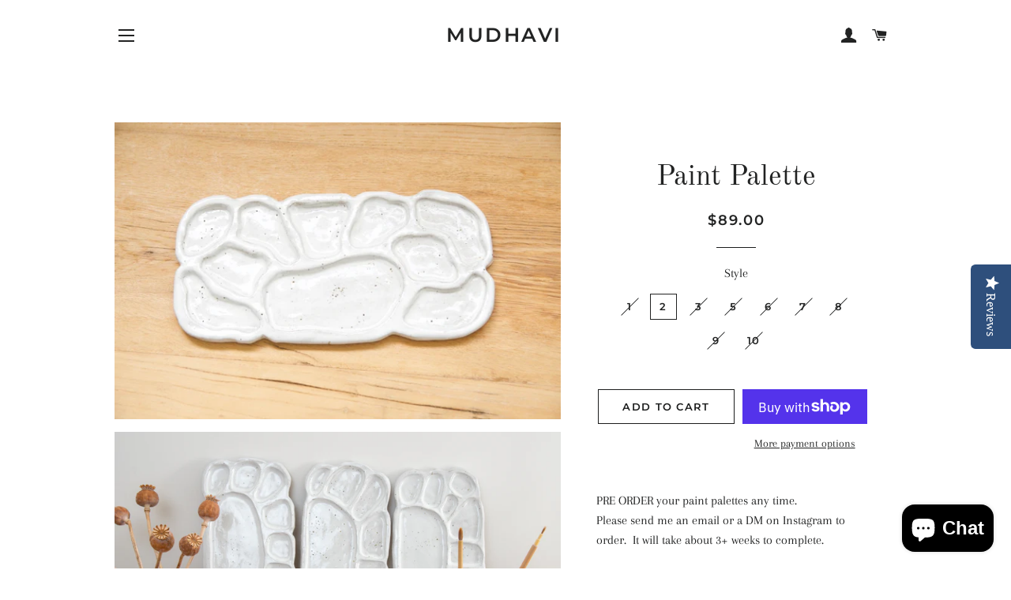

--- FILE ---
content_type: text/html; charset=utf-8
request_url: https://mudhavi.com/collections/holder-of-things/products/paint-palette-shell-new
body_size: 25675
content:
<!doctype html>
<html class="no-js" lang="en">
<head>

  <!-- Basic page needs ================================================== -->
  <meta charset="utf-8">
  <meta http-equiv="X-UA-Compatible" content="IE=edge,chrome=1">

  
    <link rel="shortcut icon" href="//mudhavi.com/cdn/shop/files/Stamp_M-page-PNG_1111_32x32.png?v=1614291530" type="image/png" />
  

  <!-- Title and description ================================================== -->
  <title>
  Paint Palette &ndash; Mudhavi
  </title>

  
  <meta name="description" content="PRE ORDER your paint palettes any time.Please send me an email or a DM on Instagram to order.  It will take about 3+ weeks to complete. Each is unique and I am unable to make an exact replica of one that is pictured here but I will try and closely match it as best as I can.  Elevate your artistic process with this exqu">
  

  <!-- Helpers ================================================== -->
  <!-- /snippets/social-meta-tags.liquid -->




<meta property="og:site_name" content="Mudhavi">
<meta property="og:url" content="https://mudhavi.com/products/paint-palette-shell-new">
<meta property="og:title" content="Paint Palette">
<meta property="og:type" content="product">
<meta property="og:description" content="PRE ORDER your paint palettes any time.Please send me an email or a DM on Instagram to order.  It will take about 3+ weeks to complete. Each is unique and I am unable to make an exact replica of one that is pictured here but I will try and closely match it as best as I can.  Elevate your artistic process with this exqu">

  <meta property="og:price:amount" content="65.00">
  <meta property="og:price:currency" content="AUD">

<meta property="og:image" content="http://mudhavi.com/cdn/shop/files/63X00122_1200x1200.jpg?v=1685681687"><meta property="og:image" content="http://mudhavi.com/cdn/shop/files/63X09882Large_1200x1200.jpg?v=1685681687"><meta property="og:image" content="http://mudhavi.com/cdn/shop/files/63X09890Large_1200x1200.jpg?v=1685681687">
<meta property="og:image:secure_url" content="https://mudhavi.com/cdn/shop/files/63X00122_1200x1200.jpg?v=1685681687"><meta property="og:image:secure_url" content="https://mudhavi.com/cdn/shop/files/63X09882Large_1200x1200.jpg?v=1685681687"><meta property="og:image:secure_url" content="https://mudhavi.com/cdn/shop/files/63X09890Large_1200x1200.jpg?v=1685681687">


<meta name="twitter:card" content="summary_large_image">
<meta name="twitter:title" content="Paint Palette">
<meta name="twitter:description" content="PRE ORDER your paint palettes any time.Please send me an email or a DM on Instagram to order.  It will take about 3+ weeks to complete. Each is unique and I am unable to make an exact replica of one that is pictured here but I will try and closely match it as best as I can.  Elevate your artistic process with this exqu">

  <link rel="canonical" href="https://mudhavi.com/products/paint-palette-shell-new">
  <meta name="viewport" content="width=device-width,initial-scale=1,shrink-to-fit=no">
  <meta name="theme-color" content="#1c1d1d">

  <!-- CSS ================================================== -->
  <link href="//mudhavi.com/cdn/shop/t/2/assets/timber.scss.css?v=119081789505822114521759259534" rel="stylesheet" type="text/css" media="all" />
  <link href="//mudhavi.com/cdn/shop/t/2/assets/theme.scss.css?v=71100619390504320431759259534" rel="stylesheet" type="text/css" media="all" />

  <!-- Sections ================================================== -->
  <script>
    window.theme = window.theme || {};
    theme.strings = {
      zoomClose: "Close (Esc)",
      zoomPrev: "Previous (Left arrow key)",
      zoomNext: "Next (Right arrow key)",
      moneyFormat: "\u003cspan class=money\u003e${{amount}}\u003c\/span\u003e",
      addressError: "Error looking up that address",
      addressNoResults: "No results for that address",
      addressQueryLimit: "You have exceeded the Google API usage limit. Consider upgrading to a \u003ca href=\"https:\/\/developers.google.com\/maps\/premium\/usage-limits\"\u003ePremium Plan\u003c\/a\u003e.",
      authError: "There was a problem authenticating your Google Maps account.",
      cartEmpty: "Your cart is currently empty.",
      cartCookie: "Enable cookies to use the shopping cart",
      cartSavings: "You're saving [savings]"
    };
    theme.settings = {
      cartType: "page",
      gridType: "collage"
    };
  </script>

  <script src="//mudhavi.com/cdn/shop/t/2/assets/jquery-2.2.3.min.js?v=58211863146907186831575606643" type="text/javascript"></script>

  <script src="//mudhavi.com/cdn/shop/t/2/assets/lazysizes.min.js?v=155223123402716617051575606644" async="async"></script>

  <script src="//mudhavi.com/cdn/shop/t/2/assets/theme.js?v=119556592252311187031576723834" defer="defer"></script>

  <!-- Header hook for plugins ================================================== -->
  <script>window.performance && window.performance.mark && window.performance.mark('shopify.content_for_header.start');</script><meta name="google-site-verification" content="LbBf-z2utaaJJtk9iS0rFSy6B5w7YYs1Zw1s-ICJJjw">
<meta id="shopify-digital-wallet" name="shopify-digital-wallet" content="/25117130848/digital_wallets/dialog">
<meta name="shopify-checkout-api-token" content="10414eb8b3d001b5107b5f02764dfea5">
<meta id="in-context-paypal-metadata" data-shop-id="25117130848" data-venmo-supported="false" data-environment="production" data-locale="en_US" data-paypal-v4="true" data-currency="AUD">
<link rel="alternate" type="application/json+oembed" href="https://mudhavi.com/products/paint-palette-shell-new.oembed">
<script async="async" src="/checkouts/internal/preloads.js?locale=en-AU"></script>
<link rel="preconnect" href="https://shop.app" crossorigin="anonymous">
<script async="async" src="https://shop.app/checkouts/internal/preloads.js?locale=en-AU&shop_id=25117130848" crossorigin="anonymous"></script>
<script id="apple-pay-shop-capabilities" type="application/json">{"shopId":25117130848,"countryCode":"AU","currencyCode":"AUD","merchantCapabilities":["supports3DS"],"merchantId":"gid:\/\/shopify\/Shop\/25117130848","merchantName":"Mudhavi","requiredBillingContactFields":["postalAddress","email"],"requiredShippingContactFields":["postalAddress","email"],"shippingType":"shipping","supportedNetworks":["visa","masterCard","amex","jcb"],"total":{"type":"pending","label":"Mudhavi","amount":"1.00"},"shopifyPaymentsEnabled":true,"supportsSubscriptions":true}</script>
<script id="shopify-features" type="application/json">{"accessToken":"10414eb8b3d001b5107b5f02764dfea5","betas":["rich-media-storefront-analytics"],"domain":"mudhavi.com","predictiveSearch":true,"shopId":25117130848,"locale":"en"}</script>
<script>var Shopify = Shopify || {};
Shopify.shop = "mudhavi.myshopify.com";
Shopify.locale = "en";
Shopify.currency = {"active":"AUD","rate":"1.0"};
Shopify.country = "AU";
Shopify.theme = {"name":"Brooklyn","id":80560029792,"schema_name":"Brooklyn","schema_version":"14.1.5","theme_store_id":730,"role":"main"};
Shopify.theme.handle = "null";
Shopify.theme.style = {"id":null,"handle":null};
Shopify.cdnHost = "mudhavi.com/cdn";
Shopify.routes = Shopify.routes || {};
Shopify.routes.root = "/";</script>
<script type="module">!function(o){(o.Shopify=o.Shopify||{}).modules=!0}(window);</script>
<script>!function(o){function n(){var o=[];function n(){o.push(Array.prototype.slice.apply(arguments))}return n.q=o,n}var t=o.Shopify=o.Shopify||{};t.loadFeatures=n(),t.autoloadFeatures=n()}(window);</script>
<script>
  window.ShopifyPay = window.ShopifyPay || {};
  window.ShopifyPay.apiHost = "shop.app\/pay";
  window.ShopifyPay.redirectState = null;
</script>
<script id="shop-js-analytics" type="application/json">{"pageType":"product"}</script>
<script defer="defer" async type="module" src="//mudhavi.com/cdn/shopifycloud/shop-js/modules/v2/client.init-shop-cart-sync_DlSlHazZ.en.esm.js"></script>
<script defer="defer" async type="module" src="//mudhavi.com/cdn/shopifycloud/shop-js/modules/v2/chunk.common_D16XZWos.esm.js"></script>
<script type="module">
  await import("//mudhavi.com/cdn/shopifycloud/shop-js/modules/v2/client.init-shop-cart-sync_DlSlHazZ.en.esm.js");
await import("//mudhavi.com/cdn/shopifycloud/shop-js/modules/v2/chunk.common_D16XZWos.esm.js");

  window.Shopify.SignInWithShop?.initShopCartSync?.({"fedCMEnabled":true,"windoidEnabled":true});

</script>
<script>
  window.Shopify = window.Shopify || {};
  if (!window.Shopify.featureAssets) window.Shopify.featureAssets = {};
  window.Shopify.featureAssets['shop-js'] = {"shop-cart-sync":["modules/v2/client.shop-cart-sync_DKWYiEUO.en.esm.js","modules/v2/chunk.common_D16XZWos.esm.js"],"init-fed-cm":["modules/v2/client.init-fed-cm_vfPMjZAC.en.esm.js","modules/v2/chunk.common_D16XZWos.esm.js"],"init-shop-email-lookup-coordinator":["modules/v2/client.init-shop-email-lookup-coordinator_CR38P6MB.en.esm.js","modules/v2/chunk.common_D16XZWos.esm.js"],"init-shop-cart-sync":["modules/v2/client.init-shop-cart-sync_DlSlHazZ.en.esm.js","modules/v2/chunk.common_D16XZWos.esm.js"],"shop-cash-offers":["modules/v2/client.shop-cash-offers_CJw4IQ6B.en.esm.js","modules/v2/chunk.common_D16XZWos.esm.js","modules/v2/chunk.modal_UwFWkumu.esm.js"],"shop-toast-manager":["modules/v2/client.shop-toast-manager_BY778Uv6.en.esm.js","modules/v2/chunk.common_D16XZWos.esm.js"],"init-windoid":["modules/v2/client.init-windoid_DVhZdEm3.en.esm.js","modules/v2/chunk.common_D16XZWos.esm.js"],"shop-button":["modules/v2/client.shop-button_D2ZzKUPa.en.esm.js","modules/v2/chunk.common_D16XZWos.esm.js"],"avatar":["modules/v2/client.avatar_BTnouDA3.en.esm.js"],"init-customer-accounts-sign-up":["modules/v2/client.init-customer-accounts-sign-up_CQZUmjGN.en.esm.js","modules/v2/client.shop-login-button_Cu5K-F7X.en.esm.js","modules/v2/chunk.common_D16XZWos.esm.js","modules/v2/chunk.modal_UwFWkumu.esm.js"],"pay-button":["modules/v2/client.pay-button_CcBqbGU7.en.esm.js","modules/v2/chunk.common_D16XZWos.esm.js"],"init-shop-for-new-customer-accounts":["modules/v2/client.init-shop-for-new-customer-accounts_B5DR5JTE.en.esm.js","modules/v2/client.shop-login-button_Cu5K-F7X.en.esm.js","modules/v2/chunk.common_D16XZWos.esm.js","modules/v2/chunk.modal_UwFWkumu.esm.js"],"shop-login-button":["modules/v2/client.shop-login-button_Cu5K-F7X.en.esm.js","modules/v2/chunk.common_D16XZWos.esm.js","modules/v2/chunk.modal_UwFWkumu.esm.js"],"shop-follow-button":["modules/v2/client.shop-follow-button_BX8Slf17.en.esm.js","modules/v2/chunk.common_D16XZWos.esm.js","modules/v2/chunk.modal_UwFWkumu.esm.js"],"init-customer-accounts":["modules/v2/client.init-customer-accounts_DjKkmQ2w.en.esm.js","modules/v2/client.shop-login-button_Cu5K-F7X.en.esm.js","modules/v2/chunk.common_D16XZWos.esm.js","modules/v2/chunk.modal_UwFWkumu.esm.js"],"lead-capture":["modules/v2/client.lead-capture_ChWCg7nV.en.esm.js","modules/v2/chunk.common_D16XZWos.esm.js","modules/v2/chunk.modal_UwFWkumu.esm.js"],"checkout-modal":["modules/v2/client.checkout-modal_DPnpVyv-.en.esm.js","modules/v2/chunk.common_D16XZWos.esm.js","modules/v2/chunk.modal_UwFWkumu.esm.js"],"shop-login":["modules/v2/client.shop-login_leRXJtcZ.en.esm.js","modules/v2/chunk.common_D16XZWos.esm.js","modules/v2/chunk.modal_UwFWkumu.esm.js"],"payment-terms":["modules/v2/client.payment-terms_Bp9K0NXD.en.esm.js","modules/v2/chunk.common_D16XZWos.esm.js","modules/v2/chunk.modal_UwFWkumu.esm.js"]};
</script>
<script>(function() {
  var isLoaded = false;
  function asyncLoad() {
    if (isLoaded) return;
    isLoaded = true;
    var urls = ["https:\/\/www.improvedcontactform.com\/icf.js?shop=mudhavi.myshopify.com","\/\/staticw2.yotpo.com\/tFQvhVUjsS3FWeOnasoEzfk2pzwxUImNtYcpNmYE\/widget.js?shop=mudhavi.myshopify.com","https:\/\/cdnv2.zoomifi.com\/start.js?v=55746\u0026shop=mudhavi.myshopify.com","https:\/\/static.klaviyo.com\/onsite\/js\/Rjsu44\/klaviyo.js?company_id=Rjsu44\u0026shop=mudhavi.myshopify.com","https:\/\/cdnv2.zoomifi.com\/bundle.js?v=36616\u0026shop=mudhavi.myshopify.com"];
    for (var i = 0; i < urls.length; i++) {
      var s = document.createElement('script');
      s.type = 'text/javascript';
      s.async = true;
      s.src = urls[i];
      var x = document.getElementsByTagName('script')[0];
      x.parentNode.insertBefore(s, x);
    }
  };
  if(window.attachEvent) {
    window.attachEvent('onload', asyncLoad);
  } else {
    window.addEventListener('load', asyncLoad, false);
  }
})();</script>
<script id="__st">var __st={"a":25117130848,"offset":36000,"reqid":"ddd030b8-f8f7-4562-81c8-a76049c9295d-1768589354","pageurl":"mudhavi.com\/collections\/holder-of-things\/products\/paint-palette-shell-new","u":"5eeab69387ce","p":"product","rtyp":"product","rid":7466523918527};</script>
<script>window.ShopifyPaypalV4VisibilityTracking = true;</script>
<script id="captcha-bootstrap">!function(){'use strict';const t='contact',e='account',n='new_comment',o=[[t,t],['blogs',n],['comments',n],[t,'customer']],c=[[e,'customer_login'],[e,'guest_login'],[e,'recover_customer_password'],[e,'create_customer']],r=t=>t.map((([t,e])=>`form[action*='/${t}']:not([data-nocaptcha='true']) input[name='form_type'][value='${e}']`)).join(','),a=t=>()=>t?[...document.querySelectorAll(t)].map((t=>t.form)):[];function s(){const t=[...o],e=r(t);return a(e)}const i='password',u='form_key',d=['recaptcha-v3-token','g-recaptcha-response','h-captcha-response',i],f=()=>{try{return window.sessionStorage}catch{return}},m='__shopify_v',_=t=>t.elements[u];function p(t,e,n=!1){try{const o=window.sessionStorage,c=JSON.parse(o.getItem(e)),{data:r}=function(t){const{data:e,action:n}=t;return t[m]||n?{data:e,action:n}:{data:t,action:n}}(c);for(const[e,n]of Object.entries(r))t.elements[e]&&(t.elements[e].value=n);n&&o.removeItem(e)}catch(o){console.error('form repopulation failed',{error:o})}}const l='form_type',E='cptcha';function T(t){t.dataset[E]=!0}const w=window,h=w.document,L='Shopify',v='ce_forms',y='captcha';let A=!1;((t,e)=>{const n=(g='f06e6c50-85a8-45c8-87d0-21a2b65856fe',I='https://cdn.shopify.com/shopifycloud/storefront-forms-hcaptcha/ce_storefront_forms_captcha_hcaptcha.v1.5.2.iife.js',D={infoText:'Protected by hCaptcha',privacyText:'Privacy',termsText:'Terms'},(t,e,n)=>{const o=w[L][v],c=o.bindForm;if(c)return c(t,g,e,D).then(n);var r;o.q.push([[t,g,e,D],n]),r=I,A||(h.body.append(Object.assign(h.createElement('script'),{id:'captcha-provider',async:!0,src:r})),A=!0)});var g,I,D;w[L]=w[L]||{},w[L][v]=w[L][v]||{},w[L][v].q=[],w[L][y]=w[L][y]||{},w[L][y].protect=function(t,e){n(t,void 0,e),T(t)},Object.freeze(w[L][y]),function(t,e,n,w,h,L){const[v,y,A,g]=function(t,e,n){const i=e?o:[],u=t?c:[],d=[...i,...u],f=r(d),m=r(i),_=r(d.filter((([t,e])=>n.includes(e))));return[a(f),a(m),a(_),s()]}(w,h,L),I=t=>{const e=t.target;return e instanceof HTMLFormElement?e:e&&e.form},D=t=>v().includes(t);t.addEventListener('submit',(t=>{const e=I(t);if(!e)return;const n=D(e)&&!e.dataset.hcaptchaBound&&!e.dataset.recaptchaBound,o=_(e),c=g().includes(e)&&(!o||!o.value);(n||c)&&t.preventDefault(),c&&!n&&(function(t){try{if(!f())return;!function(t){const e=f();if(!e)return;const n=_(t);if(!n)return;const o=n.value;o&&e.removeItem(o)}(t);const e=Array.from(Array(32),(()=>Math.random().toString(36)[2])).join('');!function(t,e){_(t)||t.append(Object.assign(document.createElement('input'),{type:'hidden',name:u})),t.elements[u].value=e}(t,e),function(t,e){const n=f();if(!n)return;const o=[...t.querySelectorAll(`input[type='${i}']`)].map((({name:t})=>t)),c=[...d,...o],r={};for(const[a,s]of new FormData(t).entries())c.includes(a)||(r[a]=s);n.setItem(e,JSON.stringify({[m]:1,action:t.action,data:r}))}(t,e)}catch(e){console.error('failed to persist form',e)}}(e),e.submit())}));const S=(t,e)=>{t&&!t.dataset[E]&&(n(t,e.some((e=>e===t))),T(t))};for(const o of['focusin','change'])t.addEventListener(o,(t=>{const e=I(t);D(e)&&S(e,y())}));const B=e.get('form_key'),M=e.get(l),P=B&&M;t.addEventListener('DOMContentLoaded',(()=>{const t=y();if(P)for(const e of t)e.elements[l].value===M&&p(e,B);[...new Set([...A(),...v().filter((t=>'true'===t.dataset.shopifyCaptcha))])].forEach((e=>S(e,t)))}))}(h,new URLSearchParams(w.location.search),n,t,e,['guest_login'])})(!0,!0)}();</script>
<script integrity="sha256-4kQ18oKyAcykRKYeNunJcIwy7WH5gtpwJnB7kiuLZ1E=" data-source-attribution="shopify.loadfeatures" defer="defer" src="//mudhavi.com/cdn/shopifycloud/storefront/assets/storefront/load_feature-a0a9edcb.js" crossorigin="anonymous"></script>
<script crossorigin="anonymous" defer="defer" src="//mudhavi.com/cdn/shopifycloud/storefront/assets/shopify_pay/storefront-65b4c6d7.js?v=20250812"></script>
<script data-source-attribution="shopify.dynamic_checkout.dynamic.init">var Shopify=Shopify||{};Shopify.PaymentButton=Shopify.PaymentButton||{isStorefrontPortableWallets:!0,init:function(){window.Shopify.PaymentButton.init=function(){};var t=document.createElement("script");t.src="https://mudhavi.com/cdn/shopifycloud/portable-wallets/latest/portable-wallets.en.js",t.type="module",document.head.appendChild(t)}};
</script>
<script data-source-attribution="shopify.dynamic_checkout.buyer_consent">
  function portableWalletsHideBuyerConsent(e){var t=document.getElementById("shopify-buyer-consent"),n=document.getElementById("shopify-subscription-policy-button");t&&n&&(t.classList.add("hidden"),t.setAttribute("aria-hidden","true"),n.removeEventListener("click",e))}function portableWalletsShowBuyerConsent(e){var t=document.getElementById("shopify-buyer-consent"),n=document.getElementById("shopify-subscription-policy-button");t&&n&&(t.classList.remove("hidden"),t.removeAttribute("aria-hidden"),n.addEventListener("click",e))}window.Shopify?.PaymentButton&&(window.Shopify.PaymentButton.hideBuyerConsent=portableWalletsHideBuyerConsent,window.Shopify.PaymentButton.showBuyerConsent=portableWalletsShowBuyerConsent);
</script>
<script>
  function portableWalletsCleanup(e){e&&e.src&&console.error("Failed to load portable wallets script "+e.src);var t=document.querySelectorAll("shopify-accelerated-checkout .shopify-payment-button__skeleton, shopify-accelerated-checkout-cart .wallet-cart-button__skeleton"),e=document.getElementById("shopify-buyer-consent");for(let e=0;e<t.length;e++)t[e].remove();e&&e.remove()}function portableWalletsNotLoadedAsModule(e){e instanceof ErrorEvent&&"string"==typeof e.message&&e.message.includes("import.meta")&&"string"==typeof e.filename&&e.filename.includes("portable-wallets")&&(window.removeEventListener("error",portableWalletsNotLoadedAsModule),window.Shopify.PaymentButton.failedToLoad=e,"loading"===document.readyState?document.addEventListener("DOMContentLoaded",window.Shopify.PaymentButton.init):window.Shopify.PaymentButton.init())}window.addEventListener("error",portableWalletsNotLoadedAsModule);
</script>

<script type="module" src="https://mudhavi.com/cdn/shopifycloud/portable-wallets/latest/portable-wallets.en.js" onError="portableWalletsCleanup(this)" crossorigin="anonymous"></script>
<script nomodule>
  document.addEventListener("DOMContentLoaded", portableWalletsCleanup);
</script>

<link id="shopify-accelerated-checkout-styles" rel="stylesheet" media="screen" href="https://mudhavi.com/cdn/shopifycloud/portable-wallets/latest/accelerated-checkout-backwards-compat.css" crossorigin="anonymous">
<style id="shopify-accelerated-checkout-cart">
        #shopify-buyer-consent {
  margin-top: 1em;
  display: inline-block;
  width: 100%;
}

#shopify-buyer-consent.hidden {
  display: none;
}

#shopify-subscription-policy-button {
  background: none;
  border: none;
  padding: 0;
  text-decoration: underline;
  font-size: inherit;
  cursor: pointer;
}

#shopify-subscription-policy-button::before {
  box-shadow: none;
}

      </style>

<script>window.performance && window.performance.mark && window.performance.mark('shopify.content_for_header.end');</script>

  <script src="//mudhavi.com/cdn/shop/t/2/assets/modernizr.min.js?v=21391054748206432451575606644" type="text/javascript"></script>

  
  

<script src="https://cdn.shopify.com/extensions/7bc9bb47-adfa-4267-963e-cadee5096caf/inbox-1252/assets/inbox-chat-loader.js" type="text/javascript" defer="defer"></script>
<link href="https://monorail-edge.shopifysvc.com" rel="dns-prefetch">
<script>(function(){if ("sendBeacon" in navigator && "performance" in window) {try {var session_token_from_headers = performance.getEntriesByType('navigation')[0].serverTiming.find(x => x.name == '_s').description;} catch {var session_token_from_headers = undefined;}var session_cookie_matches = document.cookie.match(/_shopify_s=([^;]*)/);var session_token_from_cookie = session_cookie_matches && session_cookie_matches.length === 2 ? session_cookie_matches[1] : "";var session_token = session_token_from_headers || session_token_from_cookie || "";function handle_abandonment_event(e) {var entries = performance.getEntries().filter(function(entry) {return /monorail-edge.shopifysvc.com/.test(entry.name);});if (!window.abandonment_tracked && entries.length === 0) {window.abandonment_tracked = true;var currentMs = Date.now();var navigation_start = performance.timing.navigationStart;var payload = {shop_id: 25117130848,url: window.location.href,navigation_start,duration: currentMs - navigation_start,session_token,page_type: "product"};window.navigator.sendBeacon("https://monorail-edge.shopifysvc.com/v1/produce", JSON.stringify({schema_id: "online_store_buyer_site_abandonment/1.1",payload: payload,metadata: {event_created_at_ms: currentMs,event_sent_at_ms: currentMs}}));}}window.addEventListener('pagehide', handle_abandonment_event);}}());</script>
<script id="web-pixels-manager-setup">(function e(e,d,r,n,o){if(void 0===o&&(o={}),!Boolean(null===(a=null===(i=window.Shopify)||void 0===i?void 0:i.analytics)||void 0===a?void 0:a.replayQueue)){var i,a;window.Shopify=window.Shopify||{};var t=window.Shopify;t.analytics=t.analytics||{};var s=t.analytics;s.replayQueue=[],s.publish=function(e,d,r){return s.replayQueue.push([e,d,r]),!0};try{self.performance.mark("wpm:start")}catch(e){}var l=function(){var e={modern:/Edge?\/(1{2}[4-9]|1[2-9]\d|[2-9]\d{2}|\d{4,})\.\d+(\.\d+|)|Firefox\/(1{2}[4-9]|1[2-9]\d|[2-9]\d{2}|\d{4,})\.\d+(\.\d+|)|Chrom(ium|e)\/(9{2}|\d{3,})\.\d+(\.\d+|)|(Maci|X1{2}).+ Version\/(15\.\d+|(1[6-9]|[2-9]\d|\d{3,})\.\d+)([,.]\d+|)( \(\w+\)|)( Mobile\/\w+|) Safari\/|Chrome.+OPR\/(9{2}|\d{3,})\.\d+\.\d+|(CPU[ +]OS|iPhone[ +]OS|CPU[ +]iPhone|CPU IPhone OS|CPU iPad OS)[ +]+(15[._]\d+|(1[6-9]|[2-9]\d|\d{3,})[._]\d+)([._]\d+|)|Android:?[ /-](13[3-9]|1[4-9]\d|[2-9]\d{2}|\d{4,})(\.\d+|)(\.\d+|)|Android.+Firefox\/(13[5-9]|1[4-9]\d|[2-9]\d{2}|\d{4,})\.\d+(\.\d+|)|Android.+Chrom(ium|e)\/(13[3-9]|1[4-9]\d|[2-9]\d{2}|\d{4,})\.\d+(\.\d+|)|SamsungBrowser\/([2-9]\d|\d{3,})\.\d+/,legacy:/Edge?\/(1[6-9]|[2-9]\d|\d{3,})\.\d+(\.\d+|)|Firefox\/(5[4-9]|[6-9]\d|\d{3,})\.\d+(\.\d+|)|Chrom(ium|e)\/(5[1-9]|[6-9]\d|\d{3,})\.\d+(\.\d+|)([\d.]+$|.*Safari\/(?![\d.]+ Edge\/[\d.]+$))|(Maci|X1{2}).+ Version\/(10\.\d+|(1[1-9]|[2-9]\d|\d{3,})\.\d+)([,.]\d+|)( \(\w+\)|)( Mobile\/\w+|) Safari\/|Chrome.+OPR\/(3[89]|[4-9]\d|\d{3,})\.\d+\.\d+|(CPU[ +]OS|iPhone[ +]OS|CPU[ +]iPhone|CPU IPhone OS|CPU iPad OS)[ +]+(10[._]\d+|(1[1-9]|[2-9]\d|\d{3,})[._]\d+)([._]\d+|)|Android:?[ /-](13[3-9]|1[4-9]\d|[2-9]\d{2}|\d{4,})(\.\d+|)(\.\d+|)|Mobile Safari.+OPR\/([89]\d|\d{3,})\.\d+\.\d+|Android.+Firefox\/(13[5-9]|1[4-9]\d|[2-9]\d{2}|\d{4,})\.\d+(\.\d+|)|Android.+Chrom(ium|e)\/(13[3-9]|1[4-9]\d|[2-9]\d{2}|\d{4,})\.\d+(\.\d+|)|Android.+(UC? ?Browser|UCWEB|U3)[ /]?(15\.([5-9]|\d{2,})|(1[6-9]|[2-9]\d|\d{3,})\.\d+)\.\d+|SamsungBrowser\/(5\.\d+|([6-9]|\d{2,})\.\d+)|Android.+MQ{2}Browser\/(14(\.(9|\d{2,})|)|(1[5-9]|[2-9]\d|\d{3,})(\.\d+|))(\.\d+|)|K[Aa][Ii]OS\/(3\.\d+|([4-9]|\d{2,})\.\d+)(\.\d+|)/},d=e.modern,r=e.legacy,n=navigator.userAgent;return n.match(d)?"modern":n.match(r)?"legacy":"unknown"}(),u="modern"===l?"modern":"legacy",c=(null!=n?n:{modern:"",legacy:""})[u],f=function(e){return[e.baseUrl,"/wpm","/b",e.hashVersion,"modern"===e.buildTarget?"m":"l",".js"].join("")}({baseUrl:d,hashVersion:r,buildTarget:u}),m=function(e){var d=e.version,r=e.bundleTarget,n=e.surface,o=e.pageUrl,i=e.monorailEndpoint;return{emit:function(e){var a=e.status,t=e.errorMsg,s=(new Date).getTime(),l=JSON.stringify({metadata:{event_sent_at_ms:s},events:[{schema_id:"web_pixels_manager_load/3.1",payload:{version:d,bundle_target:r,page_url:o,status:a,surface:n,error_msg:t},metadata:{event_created_at_ms:s}}]});if(!i)return console&&console.warn&&console.warn("[Web Pixels Manager] No Monorail endpoint provided, skipping logging."),!1;try{return self.navigator.sendBeacon.bind(self.navigator)(i,l)}catch(e){}var u=new XMLHttpRequest;try{return u.open("POST",i,!0),u.setRequestHeader("Content-Type","text/plain"),u.send(l),!0}catch(e){return console&&console.warn&&console.warn("[Web Pixels Manager] Got an unhandled error while logging to Monorail."),!1}}}}({version:r,bundleTarget:l,surface:e.surface,pageUrl:self.location.href,monorailEndpoint:e.monorailEndpoint});try{o.browserTarget=l,function(e){var d=e.src,r=e.async,n=void 0===r||r,o=e.onload,i=e.onerror,a=e.sri,t=e.scriptDataAttributes,s=void 0===t?{}:t,l=document.createElement("script"),u=document.querySelector("head"),c=document.querySelector("body");if(l.async=n,l.src=d,a&&(l.integrity=a,l.crossOrigin="anonymous"),s)for(var f in s)if(Object.prototype.hasOwnProperty.call(s,f))try{l.dataset[f]=s[f]}catch(e){}if(o&&l.addEventListener("load",o),i&&l.addEventListener("error",i),u)u.appendChild(l);else{if(!c)throw new Error("Did not find a head or body element to append the script");c.appendChild(l)}}({src:f,async:!0,onload:function(){if(!function(){var e,d;return Boolean(null===(d=null===(e=window.Shopify)||void 0===e?void 0:e.analytics)||void 0===d?void 0:d.initialized)}()){var d=window.webPixelsManager.init(e)||void 0;if(d){var r=window.Shopify.analytics;r.replayQueue.forEach((function(e){var r=e[0],n=e[1],o=e[2];d.publishCustomEvent(r,n,o)})),r.replayQueue=[],r.publish=d.publishCustomEvent,r.visitor=d.visitor,r.initialized=!0}}},onerror:function(){return m.emit({status:"failed",errorMsg:"".concat(f," has failed to load")})},sri:function(e){var d=/^sha384-[A-Za-z0-9+/=]+$/;return"string"==typeof e&&d.test(e)}(c)?c:"",scriptDataAttributes:o}),m.emit({status:"loading"})}catch(e){m.emit({status:"failed",errorMsg:(null==e?void 0:e.message)||"Unknown error"})}}})({shopId: 25117130848,storefrontBaseUrl: "https://mudhavi.com",extensionsBaseUrl: "https://extensions.shopifycdn.com/cdn/shopifycloud/web-pixels-manager",monorailEndpoint: "https://monorail-edge.shopifysvc.com/unstable/produce_batch",surface: "storefront-renderer",enabledBetaFlags: ["2dca8a86"],webPixelsConfigList: [{"id":"1525579967","configuration":"{\"yotpoStoreId\":\"tFQvhVUjsS3FWeOnasoEzfk2pzwxUImNtYcpNmYE\"}","eventPayloadVersion":"v1","runtimeContext":"STRICT","scriptVersion":"8bb37a256888599d9a3d57f0551d3859","type":"APP","apiClientId":70132,"privacyPurposes":["ANALYTICS","MARKETING","SALE_OF_DATA"],"dataSharingAdjustments":{"protectedCustomerApprovalScopes":["read_customer_address","read_customer_email","read_customer_name","read_customer_personal_data","read_customer_phone"]}},{"id":"540737727","configuration":"{\"config\":\"{\\\"pixel_id\\\":\\\"G-RFWQFQF4EM\\\",\\\"target_country\\\":\\\"AU\\\",\\\"gtag_events\\\":[{\\\"type\\\":\\\"begin_checkout\\\",\\\"action_label\\\":\\\"G-RFWQFQF4EM\\\"},{\\\"type\\\":\\\"search\\\",\\\"action_label\\\":\\\"G-RFWQFQF4EM\\\"},{\\\"type\\\":\\\"view_item\\\",\\\"action_label\\\":[\\\"G-RFWQFQF4EM\\\",\\\"MC-QDRYTSZDNV\\\"]},{\\\"type\\\":\\\"purchase\\\",\\\"action_label\\\":[\\\"G-RFWQFQF4EM\\\",\\\"MC-QDRYTSZDNV\\\"]},{\\\"type\\\":\\\"page_view\\\",\\\"action_label\\\":[\\\"G-RFWQFQF4EM\\\",\\\"MC-QDRYTSZDNV\\\"]},{\\\"type\\\":\\\"add_payment_info\\\",\\\"action_label\\\":\\\"G-RFWQFQF4EM\\\"},{\\\"type\\\":\\\"add_to_cart\\\",\\\"action_label\\\":\\\"G-RFWQFQF4EM\\\"}],\\\"enable_monitoring_mode\\\":false}\"}","eventPayloadVersion":"v1","runtimeContext":"OPEN","scriptVersion":"b2a88bafab3e21179ed38636efcd8a93","type":"APP","apiClientId":1780363,"privacyPurposes":[],"dataSharingAdjustments":{"protectedCustomerApprovalScopes":["read_customer_address","read_customer_email","read_customer_name","read_customer_personal_data","read_customer_phone"]}},{"id":"66912447","eventPayloadVersion":"v1","runtimeContext":"LAX","scriptVersion":"1","type":"CUSTOM","privacyPurposes":["MARKETING"],"name":"Meta pixel (migrated)"},{"id":"shopify-app-pixel","configuration":"{}","eventPayloadVersion":"v1","runtimeContext":"STRICT","scriptVersion":"0450","apiClientId":"shopify-pixel","type":"APP","privacyPurposes":["ANALYTICS","MARKETING"]},{"id":"shopify-custom-pixel","eventPayloadVersion":"v1","runtimeContext":"LAX","scriptVersion":"0450","apiClientId":"shopify-pixel","type":"CUSTOM","privacyPurposes":["ANALYTICS","MARKETING"]}],isMerchantRequest: false,initData: {"shop":{"name":"Mudhavi","paymentSettings":{"currencyCode":"AUD"},"myshopifyDomain":"mudhavi.myshopify.com","countryCode":"AU","storefrontUrl":"https:\/\/mudhavi.com"},"customer":null,"cart":null,"checkout":null,"productVariants":[{"price":{"amount":89.0,"currencyCode":"AUD"},"product":{"title":"Paint Palette","vendor":"Mudhavi","id":"7466523918527","untranslatedTitle":"Paint Palette","url":"\/products\/paint-palette-shell-new","type":"Paint Palette"},"id":"42345565290687","image":{"src":"\/\/mudhavi.com\/cdn\/shop\/files\/63X09981Large.jpg?v=1685681687"},"sku":"","title":"1","untranslatedTitle":"1"},{"price":{"amount":89.0,"currencyCode":"AUD"},"product":{"title":"Paint Palette","vendor":"Mudhavi","id":"7466523918527","untranslatedTitle":"Paint Palette","url":"\/products\/paint-palette-shell-new","type":"Paint Palette"},"id":"42345565323455","image":{"src":"\/\/mudhavi.com\/cdn\/shop\/files\/63X09982Large.jpg?v=1685681687"},"sku":"","title":"2","untranslatedTitle":"2"},{"price":{"amount":65.0,"currencyCode":"AUD"},"product":{"title":"Paint Palette","vendor":"Mudhavi","id":"7466523918527","untranslatedTitle":"Paint Palette","url":"\/products\/paint-palette-shell-new","type":"Paint Palette"},"id":"42345565356223","image":{"src":"\/\/mudhavi.com\/cdn\/shop\/files\/63X09983Large.jpg?v=1685681687"},"sku":"","title":"3","untranslatedTitle":"3"},{"price":{"amount":89.0,"currencyCode":"AUD"},"product":{"title":"Paint Palette","vendor":"Mudhavi","id":"7466523918527","untranslatedTitle":"Paint Palette","url":"\/products\/paint-palette-shell-new","type":"Paint Palette"},"id":"42371211657407","image":{"src":"\/\/mudhavi.com\/cdn\/shop\/products\/63X00127.jpg?v=1685681687"},"sku":"","title":"5","untranslatedTitle":"5"},{"price":{"amount":89.0,"currencyCode":"AUD"},"product":{"title":"Paint Palette","vendor":"Mudhavi","id":"7466523918527","untranslatedTitle":"Paint Palette","url":"\/products\/paint-palette-shell-new","type":"Paint Palette"},"id":"42371211755711","image":{"src":"\/\/mudhavi.com\/cdn\/shop\/products\/63X00128.jpg?v=1685681687"},"sku":"","title":"6","untranslatedTitle":"6"},{"price":{"amount":89.0,"currencyCode":"AUD"},"product":{"title":"Paint Palette","vendor":"Mudhavi","id":"7466523918527","untranslatedTitle":"Paint Palette","url":"\/products\/paint-palette-shell-new","type":"Paint Palette"},"id":"42371211952319","image":{"src":"\/\/mudhavi.com\/cdn\/shop\/products\/63X00129.jpg?v=1685681687"},"sku":"","title":"7","untranslatedTitle":"7"},{"price":{"amount":65.0,"currencyCode":"AUD"},"product":{"title":"Paint Palette","vendor":"Mudhavi","id":"7466523918527","untranslatedTitle":"Paint Palette","url":"\/products\/paint-palette-shell-new","type":"Paint Palette"},"id":"42371213033663","image":{"src":"\/\/mudhavi.com\/cdn\/shop\/products\/63X00130.jpg?v=1685681687"},"sku":"","title":"8","untranslatedTitle":"8"},{"price":{"amount":65.0,"currencyCode":"AUD"},"product":{"title":"Paint Palette","vendor":"Mudhavi","id":"7466523918527","untranslatedTitle":"Paint Palette","url":"\/products\/paint-palette-shell-new","type":"Paint Palette"},"id":"42371213066431","image":{"src":"\/\/mudhavi.com\/cdn\/shop\/products\/63X00131.jpg?v=1685681687"},"sku":"","title":"9","untranslatedTitle":"9"},{"price":{"amount":89.0,"currencyCode":"AUD"},"product":{"title":"Paint Palette","vendor":"Mudhavi","id":"7466523918527","untranslatedTitle":"Paint Palette","url":"\/products\/paint-palette-shell-new","type":"Paint Palette"},"id":"44137724248255","image":{"src":"\/\/mudhavi.com\/cdn\/shop\/files\/viber_image_2023-03-21_06-39-42-733_19a8e9cd-9e87-44b2-a6d8-b291d92d66bc.jpg?v=1742195536"},"sku":"","title":"10","untranslatedTitle":"10"}],"purchasingCompany":null},},"https://mudhavi.com/cdn","fcfee988w5aeb613cpc8e4bc33m6693e112",{"modern":"","legacy":""},{"shopId":"25117130848","storefrontBaseUrl":"https:\/\/mudhavi.com","extensionBaseUrl":"https:\/\/extensions.shopifycdn.com\/cdn\/shopifycloud\/web-pixels-manager","surface":"storefront-renderer","enabledBetaFlags":"[\"2dca8a86\"]","isMerchantRequest":"false","hashVersion":"fcfee988w5aeb613cpc8e4bc33m6693e112","publish":"custom","events":"[[\"page_viewed\",{}],[\"product_viewed\",{\"productVariant\":{\"price\":{\"amount\":89.0,\"currencyCode\":\"AUD\"},\"product\":{\"title\":\"Paint Palette\",\"vendor\":\"Mudhavi\",\"id\":\"7466523918527\",\"untranslatedTitle\":\"Paint Palette\",\"url\":\"\/products\/paint-palette-shell-new\",\"type\":\"Paint Palette\"},\"id\":\"42345565323455\",\"image\":{\"src\":\"\/\/mudhavi.com\/cdn\/shop\/files\/63X09982Large.jpg?v=1685681687\"},\"sku\":\"\",\"title\":\"2\",\"untranslatedTitle\":\"2\"}}]]"});</script><script>
  window.ShopifyAnalytics = window.ShopifyAnalytics || {};
  window.ShopifyAnalytics.meta = window.ShopifyAnalytics.meta || {};
  window.ShopifyAnalytics.meta.currency = 'AUD';
  var meta = {"product":{"id":7466523918527,"gid":"gid:\/\/shopify\/Product\/7466523918527","vendor":"Mudhavi","type":"Paint Palette","handle":"paint-palette-shell-new","variants":[{"id":42345565290687,"price":8900,"name":"Paint Palette - 1","public_title":"1","sku":""},{"id":42345565323455,"price":8900,"name":"Paint Palette - 2","public_title":"2","sku":""},{"id":42345565356223,"price":6500,"name":"Paint Palette - 3","public_title":"3","sku":""},{"id":42371211657407,"price":8900,"name":"Paint Palette - 5","public_title":"5","sku":""},{"id":42371211755711,"price":8900,"name":"Paint Palette - 6","public_title":"6","sku":""},{"id":42371211952319,"price":8900,"name":"Paint Palette - 7","public_title":"7","sku":""},{"id":42371213033663,"price":6500,"name":"Paint Palette - 8","public_title":"8","sku":""},{"id":42371213066431,"price":6500,"name":"Paint Palette - 9","public_title":"9","sku":""},{"id":44137724248255,"price":8900,"name":"Paint Palette - 10","public_title":"10","sku":""}],"remote":false},"page":{"pageType":"product","resourceType":"product","resourceId":7466523918527,"requestId":"ddd030b8-f8f7-4562-81c8-a76049c9295d-1768589354"}};
  for (var attr in meta) {
    window.ShopifyAnalytics.meta[attr] = meta[attr];
  }
</script>
<script class="analytics">
  (function () {
    var customDocumentWrite = function(content) {
      var jquery = null;

      if (window.jQuery) {
        jquery = window.jQuery;
      } else if (window.Checkout && window.Checkout.$) {
        jquery = window.Checkout.$;
      }

      if (jquery) {
        jquery('body').append(content);
      }
    };

    var hasLoggedConversion = function(token) {
      if (token) {
        return document.cookie.indexOf('loggedConversion=' + token) !== -1;
      }
      return false;
    }

    var setCookieIfConversion = function(token) {
      if (token) {
        var twoMonthsFromNow = new Date(Date.now());
        twoMonthsFromNow.setMonth(twoMonthsFromNow.getMonth() + 2);

        document.cookie = 'loggedConversion=' + token + '; expires=' + twoMonthsFromNow;
      }
    }

    var trekkie = window.ShopifyAnalytics.lib = window.trekkie = window.trekkie || [];
    if (trekkie.integrations) {
      return;
    }
    trekkie.methods = [
      'identify',
      'page',
      'ready',
      'track',
      'trackForm',
      'trackLink'
    ];
    trekkie.factory = function(method) {
      return function() {
        var args = Array.prototype.slice.call(arguments);
        args.unshift(method);
        trekkie.push(args);
        return trekkie;
      };
    };
    for (var i = 0; i < trekkie.methods.length; i++) {
      var key = trekkie.methods[i];
      trekkie[key] = trekkie.factory(key);
    }
    trekkie.load = function(config) {
      trekkie.config = config || {};
      trekkie.config.initialDocumentCookie = document.cookie;
      var first = document.getElementsByTagName('script')[0];
      var script = document.createElement('script');
      script.type = 'text/javascript';
      script.onerror = function(e) {
        var scriptFallback = document.createElement('script');
        scriptFallback.type = 'text/javascript';
        scriptFallback.onerror = function(error) {
                var Monorail = {
      produce: function produce(monorailDomain, schemaId, payload) {
        var currentMs = new Date().getTime();
        var event = {
          schema_id: schemaId,
          payload: payload,
          metadata: {
            event_created_at_ms: currentMs,
            event_sent_at_ms: currentMs
          }
        };
        return Monorail.sendRequest("https://" + monorailDomain + "/v1/produce", JSON.stringify(event));
      },
      sendRequest: function sendRequest(endpointUrl, payload) {
        // Try the sendBeacon API
        if (window && window.navigator && typeof window.navigator.sendBeacon === 'function' && typeof window.Blob === 'function' && !Monorail.isIos12()) {
          var blobData = new window.Blob([payload], {
            type: 'text/plain'
          });

          if (window.navigator.sendBeacon(endpointUrl, blobData)) {
            return true;
          } // sendBeacon was not successful

        } // XHR beacon

        var xhr = new XMLHttpRequest();

        try {
          xhr.open('POST', endpointUrl);
          xhr.setRequestHeader('Content-Type', 'text/plain');
          xhr.send(payload);
        } catch (e) {
          console.log(e);
        }

        return false;
      },
      isIos12: function isIos12() {
        return window.navigator.userAgent.lastIndexOf('iPhone; CPU iPhone OS 12_') !== -1 || window.navigator.userAgent.lastIndexOf('iPad; CPU OS 12_') !== -1;
      }
    };
    Monorail.produce('monorail-edge.shopifysvc.com',
      'trekkie_storefront_load_errors/1.1',
      {shop_id: 25117130848,
      theme_id: 80560029792,
      app_name: "storefront",
      context_url: window.location.href,
      source_url: "//mudhavi.com/cdn/s/trekkie.storefront.cd680fe47e6c39ca5d5df5f0a32d569bc48c0f27.min.js"});

        };
        scriptFallback.async = true;
        scriptFallback.src = '//mudhavi.com/cdn/s/trekkie.storefront.cd680fe47e6c39ca5d5df5f0a32d569bc48c0f27.min.js';
        first.parentNode.insertBefore(scriptFallback, first);
      };
      script.async = true;
      script.src = '//mudhavi.com/cdn/s/trekkie.storefront.cd680fe47e6c39ca5d5df5f0a32d569bc48c0f27.min.js';
      first.parentNode.insertBefore(script, first);
    };
    trekkie.load(
      {"Trekkie":{"appName":"storefront","development":false,"defaultAttributes":{"shopId":25117130848,"isMerchantRequest":null,"themeId":80560029792,"themeCityHash":"8087797582996522144","contentLanguage":"en","currency":"AUD","eventMetadataId":"5c4e75f3-1040-4d4c-ae1f-1373a2cc9f90"},"isServerSideCookieWritingEnabled":true,"monorailRegion":"shop_domain","enabledBetaFlags":["65f19447"]},"Session Attribution":{},"S2S":{"facebookCapiEnabled":true,"source":"trekkie-storefront-renderer","apiClientId":580111}}
    );

    var loaded = false;
    trekkie.ready(function() {
      if (loaded) return;
      loaded = true;

      window.ShopifyAnalytics.lib = window.trekkie;

      var originalDocumentWrite = document.write;
      document.write = customDocumentWrite;
      try { window.ShopifyAnalytics.merchantGoogleAnalytics.call(this); } catch(error) {};
      document.write = originalDocumentWrite;

      window.ShopifyAnalytics.lib.page(null,{"pageType":"product","resourceType":"product","resourceId":7466523918527,"requestId":"ddd030b8-f8f7-4562-81c8-a76049c9295d-1768589354","shopifyEmitted":true});

      var match = window.location.pathname.match(/checkouts\/(.+)\/(thank_you|post_purchase)/)
      var token = match? match[1]: undefined;
      if (!hasLoggedConversion(token)) {
        setCookieIfConversion(token);
        window.ShopifyAnalytics.lib.track("Viewed Product",{"currency":"AUD","variantId":42345565290687,"productId":7466523918527,"productGid":"gid:\/\/shopify\/Product\/7466523918527","name":"Paint Palette - 1","price":"89.00","sku":"","brand":"Mudhavi","variant":"1","category":"Paint Palette","nonInteraction":true,"remote":false},undefined,undefined,{"shopifyEmitted":true});
      window.ShopifyAnalytics.lib.track("monorail:\/\/trekkie_storefront_viewed_product\/1.1",{"currency":"AUD","variantId":42345565290687,"productId":7466523918527,"productGid":"gid:\/\/shopify\/Product\/7466523918527","name":"Paint Palette - 1","price":"89.00","sku":"","brand":"Mudhavi","variant":"1","category":"Paint Palette","nonInteraction":true,"remote":false,"referer":"https:\/\/mudhavi.com\/collections\/holder-of-things\/products\/paint-palette-shell-new"});
      }
    });


        var eventsListenerScript = document.createElement('script');
        eventsListenerScript.async = true;
        eventsListenerScript.src = "//mudhavi.com/cdn/shopifycloud/storefront/assets/shop_events_listener-3da45d37.js";
        document.getElementsByTagName('head')[0].appendChild(eventsListenerScript);

})();</script>
<script
  defer
  src="https://mudhavi.com/cdn/shopifycloud/perf-kit/shopify-perf-kit-3.0.4.min.js"
  data-application="storefront-renderer"
  data-shop-id="25117130848"
  data-render-region="gcp-us-central1"
  data-page-type="product"
  data-theme-instance-id="80560029792"
  data-theme-name="Brooklyn"
  data-theme-version="14.1.5"
  data-monorail-region="shop_domain"
  data-resource-timing-sampling-rate="10"
  data-shs="true"
  data-shs-beacon="true"
  data-shs-export-with-fetch="true"
  data-shs-logs-sample-rate="1"
  data-shs-beacon-endpoint="https://mudhavi.com/api/collect"
></script>
</head>


<body id="paint-palette" class="template-product">

  <div id="shopify-section-header" class="shopify-section"><style>
  .site-header__logo img {
    max-width: 180px;
  }

  @media screen and (max-width: 768px) {
    .site-header__logo img {
      max-width: 100%;
    }
  }
</style>

<div data-section-id="header" data-section-type="header-section" data-template="product">
  <div id="NavDrawer" class="drawer drawer--left">
      <div class="drawer__inner drawer-left__inner">

    
      <!-- /snippets/search-bar.liquid -->





<form action="/search" method="get" class="input-group search-bar search-bar--drawer" role="search">
  
  <input type="search" name="q" value="" placeholder="Search our store" class="input-group-field" aria-label="Search our store">
  <span class="input-group-btn">
    <button type="submit" class="btn--secondary icon-fallback-text">
      <span class="icon icon-search" aria-hidden="true"></span>
      <span class="fallback-text">Search</span>
    </button>
  </span>
</form>

    

    <ul class="mobile-nav">
      
        

          <li class="mobile-nav__item">
            <a
              href="/"
              class="mobile-nav__link"
              >
                Home
            </a>
          </li>

        
      
        

          <li class="mobile-nav__item">
            <a
              href="/collections"
              class="mobile-nav__link"
              >
                What&#39;s New
            </a>
          </li>

        
      
        
          <li class="mobile-nav__item">
            <div class="mobile-nav__has-sublist">
              <a
                href="/collections"
                class="mobile-nav__link"
                id="Label-3"
                >Decor Collection</a>
              <div class="mobile-nav__toggle">
                <button type="button" class="mobile-nav__toggle-btn icon-fallback-text" aria-controls="Linklist-3" aria-expanded="false">
                  <span class="icon-fallback-text mobile-nav__toggle-open">
                    <span class="icon icon-plus" aria-hidden="true"></span>
                    <span class="fallback-text">Expand submenu Decor Collection</span>
                  </span>
                  <span class="icon-fallback-text mobile-nav__toggle-close">
                    <span class="icon icon-minus" aria-hidden="true"></span>
                    <span class="fallback-text">Collapse submenu Decor Collection</span>
                  </span>
                </button>
              </div>
            </div>
            <ul class="mobile-nav__sublist" id="Linklist-3" aria-labelledby="Label-3" role="navigation">
              
              
                
                <li class="mobile-nav__item">
                  <a
                    href="/collections/bell-chimes"
                    class="mobile-nav__link"
                    >
                      Bell Chimes
                  </a>
                </li>
                
              
                
                <li class="mobile-nav__item">
                  <a
                    href="/collections/planters"
                    class="mobile-nav__link"
                    >
                      Planters
                  </a>
                </li>
                
              
                
                <li class="mobile-nav__item">
                  <a
                    href="/collections/vases"
                    class="mobile-nav__link"
                    >
                      Vases
                  </a>
                </li>
                
              
                
                <li class="mobile-nav__item">
                  <a
                    href="/collections/lamps"
                    class="mobile-nav__link"
                    >
                      Lamps and pendant lights
                  </a>
                </li>
                
              
                
                <li class="mobile-nav__item">
                  <a
                    href="/products/gift-wrap"
                    class="mobile-nav__link"
                    >
                      Gift Wrap 
                  </a>
                </li>
                
              
                
                <li class="mobile-nav__item">
                  <a
                    href="/products/essential-oil-burner"
                    class="mobile-nav__link"
                    >
                      Essential oil burners
                  </a>
                </li>
                
              
                
                <li class="mobile-nav__item">
                  <a
                    href="/collections/christmas"
                    class="mobile-nav__link"
                    >
                      Christmas
                  </a>
                </li>
                
              
            </ul>
          </li>

          
      
        
          <li class="mobile-nav__item">
            <div class="mobile-nav__has-sublist">
              <a
                href="/collections"
                class="mobile-nav__link"
                id="Label-4"
                >Kitchen Collection</a>
              <div class="mobile-nav__toggle">
                <button type="button" class="mobile-nav__toggle-btn icon-fallback-text" aria-controls="Linklist-4" aria-expanded="false">
                  <span class="icon-fallback-text mobile-nav__toggle-open">
                    <span class="icon icon-plus" aria-hidden="true"></span>
                    <span class="fallback-text">Expand submenu Kitchen Collection</span>
                  </span>
                  <span class="icon-fallback-text mobile-nav__toggle-close">
                    <span class="icon icon-minus" aria-hidden="true"></span>
                    <span class="fallback-text">Collapse submenu Kitchen Collection</span>
                  </span>
                </button>
              </div>
            </div>
            <ul class="mobile-nav__sublist" id="Linklist-4" aria-labelledby="Label-4" role="navigation">
              
              
                
                <li class="mobile-nav__item">
                  <a
                    href="/collections/dinnerware"
                    class="mobile-nav__link"
                    >
                      Dinnerware
                  </a>
                </li>
                
              
                
                <li class="mobile-nav__item">
                  <a
                    href="/collections/go-cups"
                    class="mobile-nav__link"
                    >
                      Go cups
                  </a>
                </li>
                
              
                
                <li class="mobile-nav__item">
                  <a
                    href="/collections/cups"
                    class="mobile-nav__link"
                    >
                      Mugs
                  </a>
                </li>
                
              
                
                <li class="mobile-nav__item">
                  <a
                    href="/collections/tea"
                    class="mobile-nav__link"
                    >
                      For your Tea
                  </a>
                </li>
                
              
                
                <li class="mobile-nav__item">
                  <a
                    href="/products/gift-wrap"
                    class="mobile-nav__link"
                    >
                      Gift Wrap 
                  </a>
                </li>
                
              
            </ul>
          </li>

          
      
        

          <li class="mobile-nav__item">
            <a
              href="/collections/sales"
              class="mobile-nav__link"
              >
                SALE
            </a>
          </li>

        
      
      
      <li class="mobile-nav__spacer"></li>

      
      
        
          <li class="mobile-nav__item mobile-nav__item--secondary">
            <a href="/account/login" id="customer_login_link">Log In</a>
          </li>
          <li class="mobile-nav__item mobile-nav__item--secondary">
            <a href="/account/register" id="customer_register_link">Create Account</a>
          </li>
        
      
      
        <li class="mobile-nav__item mobile-nav__item--secondary"><a href="/search">Search</a></li>
      
        <li class="mobile-nav__item mobile-nav__item--secondary"><a href="/pages/contact-us">Contact </a></li>
      
        <li class="mobile-nav__item mobile-nav__item--secondary"><a href="https://mudhavi.com/collections/gift-card/products/digital-gift-card">Gift Cards</a></li>
      
        <li class="mobile-nav__item mobile-nav__item--secondary"><a href="/products/gift-wrap">Gift Wrap </a></li>
      
        <li class="mobile-nav__item mobile-nav__item--secondary"><a href="/pages/stockist">Stockist</a></li>
      
        <li class="mobile-nav__item mobile-nav__item--secondary"><a href="/pages/faq">FAQ</a></li>
      
        <li class="mobile-nav__item mobile-nav__item--secondary"><a href="/pages/refund-policy">Refund Policy</a></li>
      
        <li class="mobile-nav__item mobile-nav__item--secondary"><a href="/pages/privacy-policy">Privacy Policy</a></li>
      
        <li class="mobile-nav__item mobile-nav__item--secondary"><a href="/pages/terms-of-service">Terms of Service</a></li>
      
    </ul>
    <!-- //mobile-nav -->
  </div>


  </div>
  <div class="header-container drawer__header-container">
    <div class="header-wrapper hero__header">
      

      <header class="site-header" role="banner">
        <div class="wrapper">
          <div class="grid--full grid--table">
            <div class="grid__item large--hide large--one-sixth one-quarter">
              <div class="site-nav--open site-nav--mobile">
                <button type="button" class="icon-fallback-text site-nav__link site-nav__link--burger js-drawer-open-button-left" aria-controls="NavDrawer">
                  <span class="burger-icon burger-icon--top"></span>
                  <span class="burger-icon burger-icon--mid"></span>
                  <span class="burger-icon burger-icon--bottom"></span>
                  <span class="fallback-text">Site navigation</span>
                </button>
              </div>
            </div>
            <div class="grid__item large--one-third medium-down--one-half">
              
              
                <div class="h1 site-header__logo large--left" itemscope itemtype="http://schema.org/Organization">
              
                

                
                  <a href="/" itemprop="url">Mudhavi</a>
                
              
                </div>
              
            </div>
            <nav class="grid__item large--two-thirds large--text-right medium-down--hide" role="navigation">
              
              <!-- begin site-nav -->
              <ul class="site-nav" id="AccessibleNav">
                
                  
                    <li class="site-nav__item">
                      <a
                        href="/"
                        class="site-nav__link"
                        data-meganav-type="child"
                        >
                          Home
                      </a>
                    </li>
                  
                
                  
                    <li class="site-nav__item">
                      <a
                        href="/collections"
                        class="site-nav__link"
                        data-meganav-type="child"
                        >
                          What&#39;s New
                      </a>
                    </li>
                  
                
                  
                  
                    <li
                      class="site-nav__item site-nav--has-dropdown "
                      aria-haspopup="true"
                      data-meganav-type="parent">
                      <a
                        href="/collections"
                        class="site-nav__link"
                        data-meganav-type="parent"
                        aria-controls="MenuParent-3"
                        aria-expanded="false"
                        >
                          Decor Collection
                          <span class="icon icon-arrow-down" aria-hidden="true"></span>
                      </a>
                      <ul
                        id="MenuParent-3"
                        class="site-nav__dropdown "
                        data-meganav-dropdown>
                        
                          
                            <li>
                              <a
                                href="/collections/bell-chimes"
                                class="site-nav__dropdown-link"
                                data-meganav-type="child"
                                
                                tabindex="-1">
                                  Bell Chimes
                              </a>
                            </li>
                          
                        
                          
                            <li>
                              <a
                                href="/collections/planters"
                                class="site-nav__dropdown-link"
                                data-meganav-type="child"
                                
                                tabindex="-1">
                                  Planters
                              </a>
                            </li>
                          
                        
                          
                            <li>
                              <a
                                href="/collections/vases"
                                class="site-nav__dropdown-link"
                                data-meganav-type="child"
                                
                                tabindex="-1">
                                  Vases
                              </a>
                            </li>
                          
                        
                          
                            <li>
                              <a
                                href="/collections/lamps"
                                class="site-nav__dropdown-link"
                                data-meganav-type="child"
                                
                                tabindex="-1">
                                  Lamps and pendant lights
                              </a>
                            </li>
                          
                        
                          
                            <li>
                              <a
                                href="/products/gift-wrap"
                                class="site-nav__dropdown-link"
                                data-meganav-type="child"
                                
                                tabindex="-1">
                                  Gift Wrap 
                              </a>
                            </li>
                          
                        
                          
                            <li>
                              <a
                                href="/products/essential-oil-burner"
                                class="site-nav__dropdown-link"
                                data-meganav-type="child"
                                
                                tabindex="-1">
                                  Essential oil burners
                              </a>
                            </li>
                          
                        
                          
                            <li>
                              <a
                                href="/collections/christmas"
                                class="site-nav__dropdown-link"
                                data-meganav-type="child"
                                
                                tabindex="-1">
                                  Christmas
                              </a>
                            </li>
                          
                        
                      </ul>
                    </li>
                  
                
                  
                  
                    <li
                      class="site-nav__item site-nav--has-dropdown "
                      aria-haspopup="true"
                      data-meganav-type="parent">
                      <a
                        href="/collections"
                        class="site-nav__link"
                        data-meganav-type="parent"
                        aria-controls="MenuParent-4"
                        aria-expanded="false"
                        >
                          Kitchen Collection
                          <span class="icon icon-arrow-down" aria-hidden="true"></span>
                      </a>
                      <ul
                        id="MenuParent-4"
                        class="site-nav__dropdown "
                        data-meganav-dropdown>
                        
                          
                            <li>
                              <a
                                href="/collections/dinnerware"
                                class="site-nav__dropdown-link"
                                data-meganav-type="child"
                                
                                tabindex="-1">
                                  Dinnerware
                              </a>
                            </li>
                          
                        
                          
                            <li>
                              <a
                                href="/collections/go-cups"
                                class="site-nav__dropdown-link"
                                data-meganav-type="child"
                                
                                tabindex="-1">
                                  Go cups
                              </a>
                            </li>
                          
                        
                          
                            <li>
                              <a
                                href="/collections/cups"
                                class="site-nav__dropdown-link"
                                data-meganav-type="child"
                                
                                tabindex="-1">
                                  Mugs
                              </a>
                            </li>
                          
                        
                          
                            <li>
                              <a
                                href="/collections/tea"
                                class="site-nav__dropdown-link"
                                data-meganav-type="child"
                                
                                tabindex="-1">
                                  For your Tea
                              </a>
                            </li>
                          
                        
                          
                            <li>
                              <a
                                href="/products/gift-wrap"
                                class="site-nav__dropdown-link"
                                data-meganav-type="child"
                                
                                tabindex="-1">
                                  Gift Wrap 
                              </a>
                            </li>
                          
                        
                      </ul>
                    </li>
                  
                
                  
                    <li class="site-nav__item">
                      <a
                        href="/collections/sales"
                        class="site-nav__link"
                        data-meganav-type="child"
                        >
                          SALE
                      </a>
                    </li>
                  
                

                
                
                  <li class="site-nav__item site-nav__expanded-item site-nav__item--compressed">
                    <a class="site-nav__link site-nav__link--icon" href="/account">
                      <span class="icon-fallback-text">
                        <span class="icon icon-customer" aria-hidden="true"></span>
                        <span class="fallback-text">
                          
                            Log In
                          
                        </span>
                      </span>
                    </a>
                  </li>
                

                

                <li class="site-nav__item site-nav__item--compressed">
                  <a href="/cart" class="site-nav__link site-nav__link--icon cart-link js-drawer-open-button-right" aria-controls="CartDrawer">
                    <span class="icon-fallback-text">
                      <span class="icon icon-cart" aria-hidden="true"></span>
                      <span class="fallback-text">Cart</span>
                    </span>
                    <span class="cart-link__bubble"></span>
                  </a>
                </li>

              </ul>
              <!-- //site-nav -->
            </nav>
            <div class="grid__item large--hide one-quarter">
              <div class="site-nav--mobile text-right">
                <a href="/cart" class="site-nav__link cart-link js-drawer-open-button-right" aria-controls="CartDrawer">
                  <span class="icon-fallback-text">
                    <span class="icon icon-cart" aria-hidden="true"></span>
                    <span class="fallback-text">Cart</span>
                  </span>
                  <span class="cart-link__bubble"></span>
                </a>
              </div>
            </div>
          </div>

        </div>
      </header>
    </div>
  </div>
</div>




</div>

  <div id="CartDrawer" class="drawer drawer--right drawer--has-fixed-footer">
    <div class="drawer__fixed-header">
      <div class="drawer__header">
        <div class="drawer__title">Your cart</div>
        <div class="drawer__close">
          <button type="button" class="icon-fallback-text drawer__close-button js-drawer-close">
            <span class="icon icon-x" aria-hidden="true"></span>
            <span class="fallback-text">Close Cart</span>
          </button>
        </div>
      </div>
    </div>
    <div class="drawer__inner">
      <div id="CartContainer" class="drawer__cart"></div>
    </div>
  </div>

  <div id="PageContainer" class="page-container">

    

    <main class="main-content" role="main">
      
        <div class="wrapper">
      
        <!-- /templates/product.liquid -->


<div id="shopify-section-product-template" class="shopify-section"><!-- /templates/product.liquid -->
<div itemscope itemtype="http://schema.org/Product" id="ProductSection--product-template" data-section-id="product-template" data-section-type="product-template" data-image-zoom-type="false" data-enable-history-state="true" data-scroll-to-image="true">

    <meta itemprop="url" content="https://mudhavi.com/products/paint-palette-shell-new">
    <meta itemprop="image" content="//mudhavi.com/cdn/shop/files/63X00122_grande.jpg?v=1685681687">

    
    

    <div class="grid product-single">
      <div class="grid__item large--seven-twelfths medium--seven-twelfths text-center">

        
          

          
          <div class="product-single__photos">
            
            

            
            <div class="product-single__photo--flex-wrapper">
              <div class="product-single__photo--flex">
                <style>
  

  @media screen and (min-width: 591px) { 
    .product-single__photo-34414766719167 {
      max-width: 575px;
      max-height: 383.18359375px;
    }
    #ProductImageWrapper-34414766719167 {
      max-width: 575px;
    }
   } 

  
    
    @media screen and (max-width: 590px) {
      .product-single__photo-34414766719167 {
        max-width: 590px;
      }
      #ProductImageWrapper-34414766719167 {
        max-width: 590px;
      }
    }
  
</style>

                <div id="ProductImageWrapper-34414766719167" class="product-single__photo--container">
                  <div class="product-single__photo-wrapper" style="padding-top:66.640625%;">
                    
                    <img class="product-single__photo lazyload product-single__photo-34414766719167"
                      src="//mudhavi.com/cdn/shop/files/63X09982Large_300x300.jpg?v=1685681687"
                      data-src="//mudhavi.com/cdn/shop/files/63X09982Large_{width}x.jpg?v=1685681687"
                      data-widths="[180, 360, 590, 720, 900, 1080, 1296, 1512, 1728, 2048]"
                      data-aspectratio="1.5005861664712778"
                      data-sizes="auto"
                      
                      data-image-id="34414766719167"
                      alt="Paint Palette">

                    <noscript>
                      <img class="product-single__photo"
                        src="//mudhavi.com/cdn/shop/files/63X09982Large.jpg?v=1685681687"
                        
                        alt="Paint Palette" data-image-id="34414766719167">
                    </noscript>
                  </div>
                </div>
              </div>
            </div>

            
            
              

                
                
                

                <div class="product-single__photo--flex-wrapper">
                  <div class="product-single__photo--flex">
                    <style>
  

  @media screen and (min-width: 591px) { 
    .product-single__photo-34522512326847 {
      max-width: 575px;
      max-height: 383.41px;
    }
    #ProductImageWrapper-34522512326847 {
      max-width: 575px;
    }
   } 

  
    
    @media screen and (max-width: 590px) {
      .product-single__photo-34522512326847 {
        max-width: 590px;
      }
      #ProductImageWrapper-34522512326847 {
        max-width: 590px;
      }
    }
  
</style>

                    <div id="ProductImageWrapper-34522512326847" class="product-single__photo--container">
                      <div class="product-single__photo-wrapper" style="padding-top:66.68%;">
                        
                        <img class="product-single__photo lazyload product-single__photo-34522512326847"
                          src="//mudhavi.com/cdn/shop/files/63X00122_300x.jpg?v=1685681687"
                          data-src="//mudhavi.com/cdn/shop/files/63X00122_{width}x.jpg?v=1685681687"
                          data-widths="[180, 360, 540, 720, 900, 1080, 1296, 1512, 1728, 2048]"
                          data-aspectratio="1.4997000599880024"
                          data-sizes="auto"
                          
                          data-image-id="34522512326847"
                          alt="Paint Palette">

                        <noscript>
                          <img class="product-single__photo" src="//mudhavi.com/cdn/shop/files/63X00122.jpg?v=1685681687"
                            
                            alt="Paint Palette"
                            data-image-id="34522512326847">
                        </noscript>
                      </div>
                    </div>
                  </div>
                </div>
              
            
              

                
                
                

                <div class="product-single__photo--flex-wrapper">
                  <div class="product-single__photo--flex">
                    <style>
  

  @media screen and (min-width: 591px) { 
    .product-single__photo-34414768554175 {
      max-width: 575px;
      max-height: 383.18359375px;
    }
    #ProductImageWrapper-34414768554175 {
      max-width: 575px;
    }
   } 

  
    
    @media screen and (max-width: 590px) {
      .product-single__photo-34414768554175 {
        max-width: 590px;
      }
      #ProductImageWrapper-34414768554175 {
        max-width: 590px;
      }
    }
  
</style>

                    <div id="ProductImageWrapper-34414768554175" class="product-single__photo--container">
                      <div class="product-single__photo-wrapper" style="padding-top:66.640625%;">
                        
                        <img class="product-single__photo lazyload product-single__photo-34414768554175"
                          src="//mudhavi.com/cdn/shop/files/63X09882Large_300x.jpg?v=1685681687"
                          data-src="//mudhavi.com/cdn/shop/files/63X09882Large_{width}x.jpg?v=1685681687"
                          data-widths="[180, 360, 540, 720, 900, 1080, 1296, 1512, 1728, 2048]"
                          data-aspectratio="1.5005861664712778"
                          data-sizes="auto"
                          
                          data-image-id="34414768554175"
                          alt="Paint Palette">

                        <noscript>
                          <img class="product-single__photo" src="//mudhavi.com/cdn/shop/files/63X09882Large.jpg?v=1685681687"
                            
                            alt="Paint Palette"
                            data-image-id="34414768554175">
                        </noscript>
                      </div>
                    </div>
                  </div>
                </div>
              
            
              

                
                
                

                <div class="product-single__photo--flex-wrapper">
                  <div class="product-single__photo--flex">
                    <style>
  

  @media screen and (min-width: 591px) { 
    .product-single__photo-34414764196031 {
      max-width: 566.4453125px;
      max-height: 850px;
    }
    #ProductImageWrapper-34414764196031 {
      max-width: 566.4453125px;
    }
   } 

  
    
    @media screen and (max-width: 590px) {
      .product-single__photo-34414764196031 {
        max-width: 393.1796875px;
      }
      #ProductImageWrapper-34414764196031 {
        max-width: 393.1796875px;
      }
    }
  
</style>

                    <div id="ProductImageWrapper-34414764196031" class="product-single__photo--container">
                      <div class="product-single__photo-wrapper" style="padding-top:150.0586166471278%;">
                        
                        <img class="product-single__photo lazyload product-single__photo-34414764196031"
                          src="//mudhavi.com/cdn/shop/files/63X09890Large_300x.jpg?v=1685681687"
                          data-src="//mudhavi.com/cdn/shop/files/63X09890Large_{width}x.jpg?v=1685681687"
                          data-widths="[180, 360, 540, 720, 900, 1080, 1296, 1512, 1728, 2048]"
                          data-aspectratio="0.66640625"
                          data-sizes="auto"
                          
                          data-image-id="34414764196031"
                          alt="Paint Palette">

                        <noscript>
                          <img class="product-single__photo" src="//mudhavi.com/cdn/shop/files/63X09890Large.jpg?v=1685681687"
                            
                            alt="Paint Palette"
                            data-image-id="34414764196031">
                        </noscript>
                      </div>
                    </div>
                  </div>
                </div>
              
            
              

                
                
                

                <div class="product-single__photo--flex-wrapper">
                  <div class="product-single__photo--flex">
                    <style>
  

  @media screen and (min-width: 591px) { 
    .product-single__photo-34414765211839 {
      max-width: 575px;
      max-height: 383.18359375px;
    }
    #ProductImageWrapper-34414765211839 {
      max-width: 575px;
    }
   } 

  
    
    @media screen and (max-width: 590px) {
      .product-single__photo-34414765211839 {
        max-width: 590px;
      }
      #ProductImageWrapper-34414765211839 {
        max-width: 590px;
      }
    }
  
</style>

                    <div id="ProductImageWrapper-34414765211839" class="product-single__photo--container">
                      <div class="product-single__photo-wrapper" style="padding-top:66.640625%;">
                        
                        <img class="product-single__photo lazyload product-single__photo-34414765211839"
                          src="//mudhavi.com/cdn/shop/files/63X09981Large_300x.jpg?v=1685681687"
                          data-src="//mudhavi.com/cdn/shop/files/63X09981Large_{width}x.jpg?v=1685681687"
                          data-widths="[180, 360, 540, 720, 900, 1080, 1296, 1512, 1728, 2048]"
                          data-aspectratio="1.5005861664712778"
                          data-sizes="auto"
                          
                          data-image-id="34414765211839"
                          alt="Paint Palette">

                        <noscript>
                          <img class="product-single__photo" src="//mudhavi.com/cdn/shop/files/63X09981Large.jpg?v=1685681687"
                            
                            alt="Paint Palette"
                            data-image-id="34414765211839">
                        </noscript>
                      </div>
                    </div>
                  </div>
                </div>
              
            
              
            
              

                
                
                

                <div class="product-single__photo--flex-wrapper">
                  <div class="product-single__photo--flex">
                    <style>
  

  @media screen and (min-width: 591px) { 
    .product-single__photo-34414766817471 {
      max-width: 575px;
      max-height: 383.18359375px;
    }
    #ProductImageWrapper-34414766817471 {
      max-width: 575px;
    }
   } 

  
    
    @media screen and (max-width: 590px) {
      .product-single__photo-34414766817471 {
        max-width: 590px;
      }
      #ProductImageWrapper-34414766817471 {
        max-width: 590px;
      }
    }
  
</style>

                    <div id="ProductImageWrapper-34414766817471" class="product-single__photo--container">
                      <div class="product-single__photo-wrapper" style="padding-top:66.640625%;">
                        
                        <img class="product-single__photo lazyload product-single__photo-34414766817471"
                          src="//mudhavi.com/cdn/shop/files/63X09983Large_300x.jpg?v=1685681687"
                          data-src="//mudhavi.com/cdn/shop/files/63X09983Large_{width}x.jpg?v=1685681687"
                          data-widths="[180, 360, 540, 720, 900, 1080, 1296, 1512, 1728, 2048]"
                          data-aspectratio="1.5005861664712778"
                          data-sizes="auto"
                          
                          data-image-id="34414766817471"
                          alt="Paint Palette">

                        <noscript>
                          <img class="product-single__photo" src="//mudhavi.com/cdn/shop/files/63X09983Large.jpg?v=1685681687"
                            
                            alt="Paint Palette"
                            data-image-id="34414766817471">
                        </noscript>
                      </div>
                    </div>
                  </div>
                </div>
              
            
              

                
                
                

                <div class="product-single__photo--flex-wrapper">
                  <div class="product-single__photo--flex">
                    <style>
  

  @media screen and (min-width: 591px) { 
    .product-single__photo-34228321157311 {
      max-width: 637.5px;
      max-height: 850px;
    }
    #ProductImageWrapper-34228321157311 {
      max-width: 637.5px;
    }
   } 

  
    
    @media screen and (max-width: 590px) {
      .product-single__photo-34228321157311 {
        max-width: 442.5px;
      }
      #ProductImageWrapper-34228321157311 {
        max-width: 442.5px;
      }
    }
  
</style>

                    <div id="ProductImageWrapper-34228321157311" class="product-single__photo--container">
                      <div class="product-single__photo-wrapper" style="padding-top:133.33333333333334%;">
                        
                        <img class="product-single__photo lazyload product-single__photo-34228321157311"
                          src="//mudhavi.com/cdn/shop/products/viber_image_2023-03-21_06-47-33-679_300x.jpg?v=1685681687"
                          data-src="//mudhavi.com/cdn/shop/products/viber_image_2023-03-21_06-47-33-679_{width}x.jpg?v=1685681687"
                          data-widths="[180, 360, 540, 720, 900, 1080, 1296, 1512, 1728, 2048]"
                          data-aspectratio="0.75"
                          data-sizes="auto"
                          
                          data-image-id="34228321157311"
                          alt="Paint Palette">

                        <noscript>
                          <img class="product-single__photo" src="//mudhavi.com/cdn/shop/products/viber_image_2023-03-21_06-47-33-679.jpg?v=1685681687"
                            
                            alt="Paint Palette"
                            data-image-id="34228321157311">
                        </noscript>
                      </div>
                    </div>
                  </div>
                </div>
              
            
              

                
                
                

                <div class="product-single__photo--flex-wrapper">
                  <div class="product-single__photo--flex">
                    <style>
  

  @media screen and (min-width: 591px) { 
    .product-single__photo-34522501611711 {
      max-width: 575px;
      max-height: 383.41px;
    }
    #ProductImageWrapper-34522501611711 {
      max-width: 575px;
    }
   } 

  
    
    @media screen and (max-width: 590px) {
      .product-single__photo-34522501611711 {
        max-width: 590px;
      }
      #ProductImageWrapper-34522501611711 {
        max-width: 590px;
      }
    }
  
</style>

                    <div id="ProductImageWrapper-34522501611711" class="product-single__photo--container">
                      <div class="product-single__photo-wrapper" style="padding-top:66.68%;">
                        
                        <img class="product-single__photo lazyload product-single__photo-34522501611711"
                          src="//mudhavi.com/cdn/shop/products/63X00127_300x.jpg?v=1685681687"
                          data-src="//mudhavi.com/cdn/shop/products/63X00127_{width}x.jpg?v=1685681687"
                          data-widths="[180, 360, 540, 720, 900, 1080, 1296, 1512, 1728, 2048]"
                          data-aspectratio="1.4997000599880024"
                          data-sizes="auto"
                          
                          data-image-id="34522501611711"
                          alt="Paint Palette">

                        <noscript>
                          <img class="product-single__photo" src="//mudhavi.com/cdn/shop/products/63X00127.jpg?v=1685681687"
                            
                            alt="Paint Palette"
                            data-image-id="34522501611711">
                        </noscript>
                      </div>
                    </div>
                  </div>
                </div>
              
            
              

                
                
                

                <div class="product-single__photo--flex-wrapper">
                  <div class="product-single__photo--flex">
                    <style>
  

  @media screen and (min-width: 591px) { 
    .product-single__photo-34522502103231 {
      max-width: 575px;
      max-height: 383.41px;
    }
    #ProductImageWrapper-34522502103231 {
      max-width: 575px;
    }
   } 

  
    
    @media screen and (max-width: 590px) {
      .product-single__photo-34522502103231 {
        max-width: 590px;
      }
      #ProductImageWrapper-34522502103231 {
        max-width: 590px;
      }
    }
  
</style>

                    <div id="ProductImageWrapper-34522502103231" class="product-single__photo--container">
                      <div class="product-single__photo-wrapper" style="padding-top:66.68%;">
                        
                        <img class="product-single__photo lazyload product-single__photo-34522502103231"
                          src="//mudhavi.com/cdn/shop/products/63X00128_300x.jpg?v=1685681687"
                          data-src="//mudhavi.com/cdn/shop/products/63X00128_{width}x.jpg?v=1685681687"
                          data-widths="[180, 360, 540, 720, 900, 1080, 1296, 1512, 1728, 2048]"
                          data-aspectratio="1.4997000599880024"
                          data-sizes="auto"
                          
                          data-image-id="34522502103231"
                          alt="Paint Palette">

                        <noscript>
                          <img class="product-single__photo" src="//mudhavi.com/cdn/shop/products/63X00128.jpg?v=1685681687"
                            
                            alt="Paint Palette"
                            data-image-id="34522502103231">
                        </noscript>
                      </div>
                    </div>
                  </div>
                </div>
              
            
              

                
                
                

                <div class="product-single__photo--flex-wrapper">
                  <div class="product-single__photo--flex">
                    <style>
  

  @media screen and (min-width: 591px) { 
    .product-single__photo-34522503643327 {
      max-width: 575px;
      max-height: 383.41px;
    }
    #ProductImageWrapper-34522503643327 {
      max-width: 575px;
    }
   } 

  
    
    @media screen and (max-width: 590px) {
      .product-single__photo-34522503643327 {
        max-width: 590px;
      }
      #ProductImageWrapper-34522503643327 {
        max-width: 590px;
      }
    }
  
</style>

                    <div id="ProductImageWrapper-34522503643327" class="product-single__photo--container">
                      <div class="product-single__photo-wrapper" style="padding-top:66.68%;">
                        
                        <img class="product-single__photo lazyload product-single__photo-34522503643327"
                          src="//mudhavi.com/cdn/shop/products/63X00129_300x.jpg?v=1685681687"
                          data-src="//mudhavi.com/cdn/shop/products/63X00129_{width}x.jpg?v=1685681687"
                          data-widths="[180, 360, 540, 720, 900, 1080, 1296, 1512, 1728, 2048]"
                          data-aspectratio="1.4997000599880024"
                          data-sizes="auto"
                          
                          data-image-id="34522503643327"
                          alt="Paint Palette">

                        <noscript>
                          <img class="product-single__photo" src="//mudhavi.com/cdn/shop/products/63X00129.jpg?v=1685681687"
                            
                            alt="Paint Palette"
                            data-image-id="34522503643327">
                        </noscript>
                      </div>
                    </div>
                  </div>
                </div>
              
            
              

                
                
                

                <div class="product-single__photo--flex-wrapper">
                  <div class="product-single__photo--flex">
                    <style>
  

  @media screen and (min-width: 591px) { 
    .product-single__photo-34522505380031 {
      max-width: 575px;
      max-height: 383.41px;
    }
    #ProductImageWrapper-34522505380031 {
      max-width: 575px;
    }
   } 

  
    
    @media screen and (max-width: 590px) {
      .product-single__photo-34522505380031 {
        max-width: 590px;
      }
      #ProductImageWrapper-34522505380031 {
        max-width: 590px;
      }
    }
  
</style>

                    <div id="ProductImageWrapper-34522505380031" class="product-single__photo--container">
                      <div class="product-single__photo-wrapper" style="padding-top:66.68%;">
                        
                        <img class="product-single__photo lazyload product-single__photo-34522505380031"
                          src="//mudhavi.com/cdn/shop/products/63X00130_300x.jpg?v=1685681687"
                          data-src="//mudhavi.com/cdn/shop/products/63X00130_{width}x.jpg?v=1685681687"
                          data-widths="[180, 360, 540, 720, 900, 1080, 1296, 1512, 1728, 2048]"
                          data-aspectratio="1.4997000599880024"
                          data-sizes="auto"
                          
                          data-image-id="34522505380031"
                          alt="Paint Palette">

                        <noscript>
                          <img class="product-single__photo" src="//mudhavi.com/cdn/shop/products/63X00130.jpg?v=1685681687"
                            
                            alt="Paint Palette"
                            data-image-id="34522505380031">
                        </noscript>
                      </div>
                    </div>
                  </div>
                </div>
              
            
              

                
                
                

                <div class="product-single__photo--flex-wrapper">
                  <div class="product-single__photo--flex">
                    <style>
  

  @media screen and (min-width: 591px) { 
    .product-single__photo-34522507215039 {
      max-width: 575px;
      max-height: 383.41px;
    }
    #ProductImageWrapper-34522507215039 {
      max-width: 575px;
    }
   } 

  
    
    @media screen and (max-width: 590px) {
      .product-single__photo-34522507215039 {
        max-width: 590px;
      }
      #ProductImageWrapper-34522507215039 {
        max-width: 590px;
      }
    }
  
</style>

                    <div id="ProductImageWrapper-34522507215039" class="product-single__photo--container">
                      <div class="product-single__photo-wrapper" style="padding-top:66.68%;">
                        
                        <img class="product-single__photo lazyload product-single__photo-34522507215039"
                          src="//mudhavi.com/cdn/shop/products/63X00131_300x.jpg?v=1685681687"
                          data-src="//mudhavi.com/cdn/shop/products/63X00131_{width}x.jpg?v=1685681687"
                          data-widths="[180, 360, 540, 720, 900, 1080, 1296, 1512, 1728, 2048]"
                          data-aspectratio="1.4997000599880024"
                          data-sizes="auto"
                          
                          data-image-id="34522507215039"
                          alt="Paint Palette">

                        <noscript>
                          <img class="product-single__photo" src="//mudhavi.com/cdn/shop/products/63X00131.jpg?v=1685681687"
                            
                            alt="Paint Palette"
                            data-image-id="34522507215039">
                        </noscript>
                      </div>
                    </div>
                  </div>
                </div>
              
            
              

                
                
                

                <div class="product-single__photo--flex-wrapper">
                  <div class="product-single__photo--flex">
                    <style>
  

  @media screen and (min-width: 591px) { 
    .product-single__photo-38172519006399 {
      max-width: 637.5px;
      max-height: 850px;
    }
    #ProductImageWrapper-38172519006399 {
      max-width: 637.5px;
    }
   } 

  
    
    @media screen and (max-width: 590px) {
      .product-single__photo-38172519006399 {
        max-width: 442.5px;
      }
      #ProductImageWrapper-38172519006399 {
        max-width: 442.5px;
      }
    }
  
</style>

                    <div id="ProductImageWrapper-38172519006399" class="product-single__photo--container">
                      <div class="product-single__photo-wrapper" style="padding-top:133.33333333333334%;">
                        
                        <img class="product-single__photo lazyload product-single__photo-38172519006399"
                          src="//mudhavi.com/cdn/shop/files/viber_image_2023-03-21_06-39-42-733_300x.jpg?v=1742195506"
                          data-src="//mudhavi.com/cdn/shop/files/viber_image_2023-03-21_06-39-42-733_{width}x.jpg?v=1742195506"
                          data-widths="[180, 360, 540, 720, 900, 1080, 1296, 1512, 1728, 2048]"
                          data-aspectratio="0.75"
                          data-sizes="auto"
                          
                          data-image-id="38172519006399"
                          alt="Paint Palette">

                        <noscript>
                          <img class="product-single__photo" src="//mudhavi.com/cdn/shop/files/viber_image_2023-03-21_06-39-42-733.jpg?v=1742195506"
                            
                            alt="Paint Palette"
                            data-image-id="38172519006399">
                        </noscript>
                      </div>
                    </div>
                  </div>
                </div>
              
            
              

                
                
                

                <div class="product-single__photo--flex-wrapper">
                  <div class="product-single__photo--flex">
                    <style>
  

  @media screen and (min-width: 591px) { 
    .product-single__photo-38172520972479 {
      max-width: 637.5px;
      max-height: 850px;
    }
    #ProductImageWrapper-38172520972479 {
      max-width: 637.5px;
    }
   } 

  
    
    @media screen and (max-width: 590px) {
      .product-single__photo-38172520972479 {
        max-width: 442.5px;
      }
      #ProductImageWrapper-38172520972479 {
        max-width: 442.5px;
      }
    }
  
</style>

                    <div id="ProductImageWrapper-38172520972479" class="product-single__photo--container">
                      <div class="product-single__photo-wrapper" style="padding-top:133.33333333333334%;">
                        
                        <img class="product-single__photo lazyload product-single__photo-38172520972479"
                          src="//mudhavi.com/cdn/shop/files/viber_image_2023-03-21_06-39-42-733_19a8e9cd-9e87-44b2-a6d8-b291d92d66bc_300x.jpg?v=1742195536"
                          data-src="//mudhavi.com/cdn/shop/files/viber_image_2023-03-21_06-39-42-733_19a8e9cd-9e87-44b2-a6d8-b291d92d66bc_{width}x.jpg?v=1742195536"
                          data-widths="[180, 360, 540, 720, 900, 1080, 1296, 1512, 1728, 2048]"
                          data-aspectratio="0.75"
                          data-sizes="auto"
                          
                          data-image-id="38172520972479"
                          alt="Paint Palette">

                        <noscript>
                          <img class="product-single__photo" src="//mudhavi.com/cdn/shop/files/viber_image_2023-03-21_06-39-42-733_19a8e9cd-9e87-44b2-a6d8-b291d92d66bc.jpg?v=1742195536"
                            
                            alt="Paint Palette"
                            data-image-id="38172520972479">
                        </noscript>
                      </div>
                    </div>
                  </div>
                </div>
              
            

          </div>

        
      </div>

      <div class="grid__item product-single__meta--wrapper medium--five-twelfths large--five-twelfths">
        <div class="product-single__meta">
          

          <h1 class="product-single__title" itemprop="name">Paint Palette</h1>

          <div itemprop="offers" itemscope itemtype="http://schema.org/Offer">
            
            <div class="price-container" data-price-container><span id="PriceA11y" class="visually-hidden" >Regular price</span>
    <span class="product-single__price--wrapper hide" aria-hidden="true">
      <span id="ComparePrice" class="product-single__price--compare-at"></span>
    </span>
    <span id="ComparePriceA11y" class="visually-hidden" aria-hidden="true">Sale price</span><span id="ProductPrice"
    class="product-single__price"
    itemprop="price"
    content="89.0"
    >
    <span class=money>$89.00</span>
  </span>

  <div class="product-single__unit"><span class="product-unit-price">
      <span class="visually-hidden">Unit price</span>
      <span data-unit-price></span><span aria-hidden="true">/</span><span class="visually-hidden">&nbsp;per&nbsp;</span><span data-unit-price-base-unit></span></span>
  </div>
</div>

<hr class="hr--small">

            <meta itemprop="priceCurrency" content="AUD">
            <link itemprop="availability" href="http://schema.org/InStock">

            

            

            <form method="post" action="/cart/add" id="AddToCartForm--product-template" accept-charset="UTF-8" class="
              product-single__form
" enctype="multipart/form-data" data-product-form=""><input type="hidden" name="form_type" value="product" /><input type="hidden" name="utf8" value="✓" />
              
                
                  <div class="radio-wrapper js product-form__item">
                    <label class="single-option-radio__label"
                      for="ProductSelect-option-0">
                      Style
                    </label>
                    
                      <fieldset class="single-option-radio"
                        id="ProductSelect-option-0">
                        
                        
                          
                          
                          <input type="radio"
                            
                             disabled="disabled"
                            value="1"
                            data-index="option1"
                            name="option1"
                            class="single-option-selector__radio disabled"
                            id="ProductSelect-option-style-1">
                          <label for="ProductSelect-option-style-1" class="disabled">1</label>
                        
                          
                          
                          <input type="radio"
                             checked="checked"
                            
                            value="2"
                            data-index="option1"
                            name="option1"
                            class="single-option-selector__radio"
                            id="ProductSelect-option-style-2">
                          <label for="ProductSelect-option-style-2">2</label>
                        
                          
                          
                          <input type="radio"
                            
                             disabled="disabled"
                            value="3"
                            data-index="option1"
                            name="option1"
                            class="single-option-selector__radio disabled"
                            id="ProductSelect-option-style-3">
                          <label for="ProductSelect-option-style-3" class="disabled">3</label>
                        
                          
                          
                          <input type="radio"
                            
                             disabled="disabled"
                            value="5"
                            data-index="option1"
                            name="option1"
                            class="single-option-selector__radio disabled"
                            id="ProductSelect-option-style-5">
                          <label for="ProductSelect-option-style-5" class="disabled">5</label>
                        
                          
                          
                          <input type="radio"
                            
                             disabled="disabled"
                            value="6"
                            data-index="option1"
                            name="option1"
                            class="single-option-selector__radio disabled"
                            id="ProductSelect-option-style-6">
                          <label for="ProductSelect-option-style-6" class="disabled">6</label>
                        
                          
                          
                          <input type="radio"
                            
                             disabled="disabled"
                            value="7"
                            data-index="option1"
                            name="option1"
                            class="single-option-selector__radio disabled"
                            id="ProductSelect-option-style-7">
                          <label for="ProductSelect-option-style-7" class="disabled">7</label>
                        
                          
                          
                          <input type="radio"
                            
                             disabled="disabled"
                            value="8"
                            data-index="option1"
                            name="option1"
                            class="single-option-selector__radio disabled"
                            id="ProductSelect-option-style-8">
                          <label for="ProductSelect-option-style-8" class="disabled">8</label>
                        
                          
                          
                          <input type="radio"
                            
                             disabled="disabled"
                            value="9"
                            data-index="option1"
                            name="option1"
                            class="single-option-selector__radio disabled"
                            id="ProductSelect-option-style-9">
                          <label for="ProductSelect-option-style-9" class="disabled">9</label>
                        
                          
                          
                          <input type="radio"
                            
                             disabled="disabled"
                            value="10"
                            data-index="option1"
                            name="option1"
                            class="single-option-selector__radio disabled"
                            id="ProductSelect-option-style-10">
                          <label for="ProductSelect-option-style-10" class="disabled">10</label>
                        
                      </fieldset>
                    
                  </div>
                
              

              <select name="id" id="ProductSelect" class="product-single__variants no-js">
                
                  
                    <option disabled="disabled">
                      1 - Sold Out
                    </option>
                  
                
                  
                    <option 
                      selected="selected" 
                      data-sku=""
                      value="42345565323455">
                      2 - <span class=money>$89.00 AUD</span>
                    </option>
                  
                
                  
                    <option disabled="disabled">
                      3 - Sold Out
                    </option>
                  
                
                  
                    <option disabled="disabled">
                      5 - Sold Out
                    </option>
                  
                
                  
                    <option disabled="disabled">
                      6 - Sold Out
                    </option>
                  
                
                  
                    <option disabled="disabled">
                      7 - Sold Out
                    </option>
                  
                
                  
                    <option disabled="disabled">
                      8 - Sold Out
                    </option>
                  
                
                  
                    <option disabled="disabled">
                      9 - Sold Out
                    </option>
                  
                
                  
                    <option disabled="disabled">
                      10 - Sold Out
                    </option>
                  
                
              </select>

              

              <div class="product-single__add-to-cart">
                <button type="submit" name="add" id="AddToCart--product-template" class="btn btn--add-to-cart btn--secondary-accent">
                  <span class="btn__text">
                    
                      Add to Cart
                    
                  </span>
                </button>
                
                  <div data-shopify="payment-button" class="shopify-payment-button"> <shopify-accelerated-checkout recommended="{&quot;supports_subs&quot;:true,&quot;supports_def_opts&quot;:false,&quot;name&quot;:&quot;shop_pay&quot;,&quot;wallet_params&quot;:{&quot;shopId&quot;:25117130848,&quot;merchantName&quot;:&quot;Mudhavi&quot;,&quot;personalized&quot;:true}}" fallback="{&quot;supports_subs&quot;:true,&quot;supports_def_opts&quot;:true,&quot;name&quot;:&quot;buy_it_now&quot;,&quot;wallet_params&quot;:{}}" access-token="10414eb8b3d001b5107b5f02764dfea5" buyer-country="AU" buyer-locale="en" buyer-currency="AUD" variant-params="[{&quot;id&quot;:42345565290687,&quot;requiresShipping&quot;:true},{&quot;id&quot;:42345565323455,&quot;requiresShipping&quot;:true},{&quot;id&quot;:42345565356223,&quot;requiresShipping&quot;:true},{&quot;id&quot;:42371211657407,&quot;requiresShipping&quot;:true},{&quot;id&quot;:42371211755711,&quot;requiresShipping&quot;:true},{&quot;id&quot;:42371211952319,&quot;requiresShipping&quot;:true},{&quot;id&quot;:42371213033663,&quot;requiresShipping&quot;:true},{&quot;id&quot;:42371213066431,&quot;requiresShipping&quot;:true},{&quot;id&quot;:44137724248255,&quot;requiresShipping&quot;:true}]" shop-id="25117130848" enabled-flags="[&quot;ae0f5bf6&quot;]" > <div class="shopify-payment-button__button" role="button" disabled aria-hidden="true" style="background-color: transparent; border: none"> <div class="shopify-payment-button__skeleton">&nbsp;</div> </div> <div class="shopify-payment-button__more-options shopify-payment-button__skeleton" role="button" disabled aria-hidden="true">&nbsp;</div> </shopify-accelerated-checkout> <small id="shopify-buyer-consent" class="hidden" aria-hidden="true" data-consent-type="subscription"> This item is a recurring or deferred purchase. By continuing, I agree to the <span id="shopify-subscription-policy-button">cancellation policy</span> and authorize you to charge my payment method at the prices, frequency and dates listed on this page until my order is fulfilled or I cancel, if permitted. </small> </div>
                
              </div>
            <input type="hidden" name="product-id" value="7466523918527" /><input type="hidden" name="section-id" value="product-template" /></form>

          </div>

          <div class="product-single__description rte" itemprop="description">
            <p>PRE ORDER your paint palettes any time.<br>Please send me an email or a DM on Instagram to order.  It will take about 3+ weeks to complete. <br><br>Each is unique and I am unable to make an exact replica of one that is pictured here but I will try and closely match it as best as I can. </p>
<p>Elevate your artistic process with this exquisite handcrafted ceramic paint palette. Designed with both form and function in mind, each palette is meticulously shaped by hand, ensuring a one-of-a-kind creation. Its smooth surface allows for easy mixing and cleaning, while thoughtfully arranged wells and grooves provide ample space for a wide array of colors.</p>
<p>With its timeless aesthetic and artisanal charm, this ceramic palette is not just a tool but a piece of art in itself - perfect for artists who appreciate beauty in every detail of their creative journey.</p>
<p><br>Shell is approx 20cm long<br>Long ones are approx 28cm long<br><br></p>
<p> </p>
<p> </p>
          </div>

          
            <!-- /snippets/social-sharing.liquid -->


<div class="social-sharing clean">

  
    <a target="_blank" href="//www.facebook.com/sharer.php?u=https://mudhavi.com/products/paint-palette-shell-new" class="share-facebook" title="Share on Facebook">
      <span class="icon icon-facebook" aria-hidden="true"></span>
      <span class="share-title" aria-hidden="true">Share</span>
      <span class="visually-hidden">Share on Facebook</span>
    </a>
  

  
    <a target="_blank" href="//twitter.com/share?text=Paint%20Palette&amp;url=https://mudhavi.com/products/paint-palette-shell-new" class="share-twitter" title="Tweet on Twitter">
      <span class="icon icon-twitter" aria-hidden="true"></span>
      <span class="share-title" aria-hidden="true">Tweet</span>
      <span class="visually-hidden">Tweet on Twitter</span>
    </a>
  

  
    <a target="_blank" href="//pinterest.com/pin/create/button/?url=https://mudhavi.com/products/paint-palette-shell-new&amp;media=//mudhavi.com/cdn/shop/files/63X00122_1024x1024.jpg?v=1685681687&amp;description=Paint%20Palette" class="share-pinterest" title="Pin on Pinterest">
      <span class="icon icon-pinterest" aria-hidden="true"></span>
      <span class="share-title" aria-hidden="true">Pin it</span>
      <span class="visually-hidden">Pin on Pinterest</span>
    </a>
  

</div>

          
        </div>
      </div>
    </div>
</div>

  <script type="application/json" id="ProductJson-product-template">
    {"id":7466523918527,"title":"Paint Palette","handle":"paint-palette-shell-new","description":"\u003cp\u003ePRE ORDER your paint palettes any time.\u003cbr\u003ePlease send me an email or a DM on Instagram to order.  It will take about 3+ weeks to complete. \u003cbr\u003e\u003cbr\u003eEach is unique and I am unable to make an exact replica of one that is pictured here but I will try and closely match it as best as I can. \u003c\/p\u003e\n\u003cp\u003eElevate your artistic process with this exquisite handcrafted ceramic paint palette. Designed with both form and function in mind, each palette is meticulously shaped by hand, ensuring a one-of-a-kind creation. Its smooth surface allows for easy mixing and cleaning, while thoughtfully arranged wells and grooves provide ample space for a wide array of colors.\u003c\/p\u003e\n\u003cp\u003eWith its timeless aesthetic and artisanal charm, this ceramic palette is not just a tool but a piece of art in itself - perfect for artists who appreciate beauty in every detail of their creative journey.\u003c\/p\u003e\n\u003cp\u003e\u003cbr\u003eShell is approx 20cm long\u003cbr\u003eLong ones are approx 28cm long\u003cbr\u003e\u003cbr\u003e\u003c\/p\u003e\n\u003cp\u003e \u003c\/p\u003e\n\u003cp\u003e \u003c\/p\u003e","published_at":"2023-05-07T18:00:01+10:00","created_at":"2023-03-20T22:09:23+10:00","vendor":"Mudhavi","type":"Paint Palette","tags":[],"price":6500,"price_min":6500,"price_max":8900,"available":true,"price_varies":true,"compare_at_price":null,"compare_at_price_min":0,"compare_at_price_max":0,"compare_at_price_varies":false,"variants":[{"id":42345565290687,"title":"1","option1":"1","option2":null,"option3":null,"sku":"","requires_shipping":true,"taxable":false,"featured_image":{"id":34414765211839,"product_id":7466523918527,"position":4,"created_at":"2023-05-07T09:54:43+10:00","updated_at":"2023-06-02T14:54:47+10:00","alt":null,"width":1280,"height":853,"src":"\/\/mudhavi.com\/cdn\/shop\/files\/63X09981Large.jpg?v=1685681687","variant_ids":[42345565290687]},"available":false,"name":"Paint Palette - 1","public_title":"1","options":["1"],"price":8900,"weight":500,"compare_at_price":null,"inventory_management":"shopify","barcode":"","featured_media":{"alt":null,"id":27031229890751,"position":4,"preview_image":{"aspect_ratio":1.501,"height":853,"width":1280,"src":"\/\/mudhavi.com\/cdn\/shop\/files\/63X09981Large.jpg?v=1685681687"}},"requires_selling_plan":false,"selling_plan_allocations":[]},{"id":42345565323455,"title":"2","option1":"2","option2":null,"option3":null,"sku":"","requires_shipping":true,"taxable":false,"featured_image":{"id":34414766719167,"product_id":7466523918527,"position":5,"created_at":"2023-05-07T09:55:01+10:00","updated_at":"2023-06-02T14:54:47+10:00","alt":null,"width":1280,"height":853,"src":"\/\/mudhavi.com\/cdn\/shop\/files\/63X09982Large.jpg?v=1685681687","variant_ids":[42345565323455]},"available":true,"name":"Paint Palette - 2","public_title":"2","options":["2"],"price":8900,"weight":500,"compare_at_price":null,"inventory_management":"shopify","barcode":"","featured_media":{"alt":null,"id":27031231398079,"position":5,"preview_image":{"aspect_ratio":1.501,"height":853,"width":1280,"src":"\/\/mudhavi.com\/cdn\/shop\/files\/63X09982Large.jpg?v=1685681687"}},"requires_selling_plan":false,"selling_plan_allocations":[]},{"id":42345565356223,"title":"3","option1":"3","option2":null,"option3":null,"sku":"","requires_shipping":true,"taxable":false,"featured_image":{"id":34414766817471,"product_id":7466523918527,"position":6,"created_at":"2023-05-07T09:55:10+10:00","updated_at":"2023-06-02T14:54:47+10:00","alt":null,"width":1280,"height":853,"src":"\/\/mudhavi.com\/cdn\/shop\/files\/63X09983Large.jpg?v=1685681687","variant_ids":[42345565356223]},"available":false,"name":"Paint Palette - 3","public_title":"3","options":["3"],"price":6500,"weight":500,"compare_at_price":null,"inventory_management":"shopify","barcode":"","featured_media":{"alt":null,"id":27031231529151,"position":6,"preview_image":{"aspect_ratio":1.501,"height":853,"width":1280,"src":"\/\/mudhavi.com\/cdn\/shop\/files\/63X09983Large.jpg?v=1685681687"}},"requires_selling_plan":false,"selling_plan_allocations":[]},{"id":42371211657407,"title":"5","option1":"5","option2":null,"option3":null,"sku":"","requires_shipping":true,"taxable":false,"featured_image":{"id":34522501611711,"product_id":7466523918527,"position":8,"created_at":"2023-06-02T14:51:26+10:00","updated_at":"2023-06-02T14:54:47+10:00","alt":null,"width":2500,"height":1667,"src":"\/\/mudhavi.com\/cdn\/shop\/products\/63X00127.jpg?v=1685681687","variant_ids":[42371211657407]},"available":false,"name":"Paint Palette - 5","public_title":"5","options":["5"],"price":8900,"weight":500,"compare_at_price":null,"inventory_management":"shopify","barcode":"","featured_media":{"alt":null,"id":27141199691967,"position":8,"preview_image":{"aspect_ratio":1.5,"height":1667,"width":2500,"src":"\/\/mudhavi.com\/cdn\/shop\/products\/63X00127.jpg?v=1685681687"}},"requires_selling_plan":false,"selling_plan_allocations":[]},{"id":42371211755711,"title":"6","option1":"6","option2":null,"option3":null,"sku":"","requires_shipping":true,"taxable":false,"featured_image":{"id":34522502103231,"product_id":7466523918527,"position":9,"created_at":"2023-06-02T14:51:59+10:00","updated_at":"2023-06-02T14:54:47+10:00","alt":null,"width":2500,"height":1667,"src":"\/\/mudhavi.com\/cdn\/shop\/products\/63X00128.jpg?v=1685681687","variant_ids":[42371211755711]},"available":false,"name":"Paint Palette - 6","public_title":"6","options":["6"],"price":8900,"weight":500,"compare_at_price":null,"inventory_management":"shopify","barcode":"","featured_media":{"alt":null,"id":27141200249023,"position":9,"preview_image":{"aspect_ratio":1.5,"height":1667,"width":2500,"src":"\/\/mudhavi.com\/cdn\/shop\/products\/63X00128.jpg?v=1685681687"}},"requires_selling_plan":false,"selling_plan_allocations":[]},{"id":42371211952319,"title":"7","option1":"7","option2":null,"option3":null,"sku":"","requires_shipping":true,"taxable":false,"featured_image":{"id":34522503643327,"product_id":7466523918527,"position":10,"created_at":"2023-06-02T14:52:32+10:00","updated_at":"2023-06-02T14:54:47+10:00","alt":null,"width":2500,"height":1667,"src":"\/\/mudhavi.com\/cdn\/shop\/products\/63X00129.jpg?v=1685681687","variant_ids":[42371211952319]},"available":false,"name":"Paint Palette - 7","public_title":"7","options":["7"],"price":8900,"weight":500,"compare_at_price":null,"inventory_management":"shopify","barcode":"","featured_media":{"alt":null,"id":27141201854655,"position":10,"preview_image":{"aspect_ratio":1.5,"height":1667,"width":2500,"src":"\/\/mudhavi.com\/cdn\/shop\/products\/63X00129.jpg?v=1685681687"}},"requires_selling_plan":false,"selling_plan_allocations":[]},{"id":42371213033663,"title":"8","option1":"8","option2":null,"option3":null,"sku":"","requires_shipping":true,"taxable":false,"featured_image":{"id":34522505380031,"product_id":7466523918527,"position":11,"created_at":"2023-06-02T14:52:55+10:00","updated_at":"2023-06-02T14:54:47+10:00","alt":null,"width":2500,"height":1667,"src":"\/\/mudhavi.com\/cdn\/shop\/products\/63X00130.jpg?v=1685681687","variant_ids":[42371213033663]},"available":false,"name":"Paint Palette - 8","public_title":"8","options":["8"],"price":6500,"weight":500,"compare_at_price":null,"inventory_management":"shopify","barcode":"","featured_media":{"alt":null,"id":27141203656895,"position":11,"preview_image":{"aspect_ratio":1.5,"height":1667,"width":2500,"src":"\/\/mudhavi.com\/cdn\/shop\/products\/63X00130.jpg?v=1685681687"}},"requires_selling_plan":false,"selling_plan_allocations":[]},{"id":42371213066431,"title":"9","option1":"9","option2":null,"option3":null,"sku":"","requires_shipping":true,"taxable":false,"featured_image":{"id":34522507215039,"product_id":7466523918527,"position":12,"created_at":"2023-06-02T14:53:34+10:00","updated_at":"2023-06-02T14:54:47+10:00","alt":null,"width":2500,"height":1667,"src":"\/\/mudhavi.com\/cdn\/shop\/products\/63X00131.jpg?v=1685681687","variant_ids":[42371213066431]},"available":false,"name":"Paint Palette - 9","public_title":"9","options":["9"],"price":6500,"weight":500,"compare_at_price":null,"inventory_management":"shopify","barcode":"","featured_media":{"alt":null,"id":27141205524671,"position":12,"preview_image":{"aspect_ratio":1.5,"height":1667,"width":2500,"src":"\/\/mudhavi.com\/cdn\/shop\/products\/63X00131.jpg?v=1685681687"}},"requires_selling_plan":false,"selling_plan_allocations":[]},{"id":44137724248255,"title":"10","option1":"10","option2":null,"option3":null,"sku":"","requires_shipping":true,"taxable":false,"featured_image":{"id":38172520972479,"product_id":7466523918527,"position":14,"created_at":"2025-03-17T17:12:16+10:00","updated_at":"2025-03-17T17:12:16+10:00","alt":null,"width":1200,"height":1600,"src":"\/\/mudhavi.com\/cdn\/shop\/files\/viber_image_2023-03-21_06-39-42-733_19a8e9cd-9e87-44b2-a6d8-b291d92d66bc.jpg?v=1742195536","variant_ids":[44137724248255]},"available":false,"name":"Paint Palette - 10","public_title":"10","options":["10"],"price":8900,"weight":700,"compare_at_price":null,"inventory_management":"shopify","barcode":"","featured_media":{"alt":null,"id":30465193574591,"position":14,"preview_image":{"aspect_ratio":0.75,"height":1600,"width":1200,"src":"\/\/mudhavi.com\/cdn\/shop\/files\/viber_image_2023-03-21_06-39-42-733_19a8e9cd-9e87-44b2-a6d8-b291d92d66bc.jpg?v=1742195536"}},"requires_selling_plan":false,"selling_plan_allocations":[]}],"images":["\/\/mudhavi.com\/cdn\/shop\/files\/63X00122.jpg?v=1685681687","\/\/mudhavi.com\/cdn\/shop\/files\/63X09882Large.jpg?v=1685681687","\/\/mudhavi.com\/cdn\/shop\/files\/63X09890Large.jpg?v=1685681687","\/\/mudhavi.com\/cdn\/shop\/files\/63X09981Large.jpg?v=1685681687","\/\/mudhavi.com\/cdn\/shop\/files\/63X09982Large.jpg?v=1685681687","\/\/mudhavi.com\/cdn\/shop\/files\/63X09983Large.jpg?v=1685681687","\/\/mudhavi.com\/cdn\/shop\/products\/viber_image_2023-03-21_06-47-33-679.jpg?v=1685681687","\/\/mudhavi.com\/cdn\/shop\/products\/63X00127.jpg?v=1685681687","\/\/mudhavi.com\/cdn\/shop\/products\/63X00128.jpg?v=1685681687","\/\/mudhavi.com\/cdn\/shop\/products\/63X00129.jpg?v=1685681687","\/\/mudhavi.com\/cdn\/shop\/products\/63X00130.jpg?v=1685681687","\/\/mudhavi.com\/cdn\/shop\/products\/63X00131.jpg?v=1685681687","\/\/mudhavi.com\/cdn\/shop\/files\/viber_image_2023-03-21_06-39-42-733.jpg?v=1742195506","\/\/mudhavi.com\/cdn\/shop\/files\/viber_image_2023-03-21_06-39-42-733_19a8e9cd-9e87-44b2-a6d8-b291d92d66bc.jpg?v=1742195536"],"featured_image":"\/\/mudhavi.com\/cdn\/shop\/files\/63X00122.jpg?v=1685681687","options":["Style"],"media":[{"alt":null,"id":27141210931391,"position":1,"preview_image":{"aspect_ratio":1.5,"height":1667,"width":2500,"src":"\/\/mudhavi.com\/cdn\/shop\/files\/63X00122.jpg?v=1685681687"},"aspect_ratio":1.5,"height":1667,"media_type":"image","src":"\/\/mudhavi.com\/cdn\/shop\/files\/63X00122.jpg?v=1685681687","width":2500},{"alt":null,"id":27031233265855,"position":2,"preview_image":{"aspect_ratio":1.501,"height":853,"width":1280,"src":"\/\/mudhavi.com\/cdn\/shop\/files\/63X09882Large.jpg?v=1685681687"},"aspect_ratio":1.501,"height":853,"media_type":"image","src":"\/\/mudhavi.com\/cdn\/shop\/files\/63X09882Large.jpg?v=1685681687","width":1280},{"alt":null,"id":27031229235391,"position":3,"preview_image":{"aspect_ratio":0.666,"height":1280,"width":853,"src":"\/\/mudhavi.com\/cdn\/shop\/files\/63X09890Large.jpg?v=1685681687"},"aspect_ratio":0.666,"height":1280,"media_type":"image","src":"\/\/mudhavi.com\/cdn\/shop\/files\/63X09890Large.jpg?v=1685681687","width":853},{"alt":null,"id":27031229890751,"position":4,"preview_image":{"aspect_ratio":1.501,"height":853,"width":1280,"src":"\/\/mudhavi.com\/cdn\/shop\/files\/63X09981Large.jpg?v=1685681687"},"aspect_ratio":1.501,"height":853,"media_type":"image","src":"\/\/mudhavi.com\/cdn\/shop\/files\/63X09981Large.jpg?v=1685681687","width":1280},{"alt":null,"id":27031231398079,"position":5,"preview_image":{"aspect_ratio":1.501,"height":853,"width":1280,"src":"\/\/mudhavi.com\/cdn\/shop\/files\/63X09982Large.jpg?v=1685681687"},"aspect_ratio":1.501,"height":853,"media_type":"image","src":"\/\/mudhavi.com\/cdn\/shop\/files\/63X09982Large.jpg?v=1685681687","width":1280},{"alt":null,"id":27031231529151,"position":6,"preview_image":{"aspect_ratio":1.501,"height":853,"width":1280,"src":"\/\/mudhavi.com\/cdn\/shop\/files\/63X09983Large.jpg?v=1685681687"},"aspect_ratio":1.501,"height":853,"media_type":"image","src":"\/\/mudhavi.com\/cdn\/shop\/files\/63X09983Large.jpg?v=1685681687","width":1280},{"alt":null,"id":26841417842879,"position":7,"preview_image":{"aspect_ratio":0.75,"height":1600,"width":1200,"src":"\/\/mudhavi.com\/cdn\/shop\/products\/viber_image_2023-03-21_06-47-33-679.jpg?v=1685681687"},"aspect_ratio":0.75,"height":1600,"media_type":"image","src":"\/\/mudhavi.com\/cdn\/shop\/products\/viber_image_2023-03-21_06-47-33-679.jpg?v=1685681687","width":1200},{"alt":null,"id":27141199691967,"position":8,"preview_image":{"aspect_ratio":1.5,"height":1667,"width":2500,"src":"\/\/mudhavi.com\/cdn\/shop\/products\/63X00127.jpg?v=1685681687"},"aspect_ratio":1.5,"height":1667,"media_type":"image","src":"\/\/mudhavi.com\/cdn\/shop\/products\/63X00127.jpg?v=1685681687","width":2500},{"alt":null,"id":27141200249023,"position":9,"preview_image":{"aspect_ratio":1.5,"height":1667,"width":2500,"src":"\/\/mudhavi.com\/cdn\/shop\/products\/63X00128.jpg?v=1685681687"},"aspect_ratio":1.5,"height":1667,"media_type":"image","src":"\/\/mudhavi.com\/cdn\/shop\/products\/63X00128.jpg?v=1685681687","width":2500},{"alt":null,"id":27141201854655,"position":10,"preview_image":{"aspect_ratio":1.5,"height":1667,"width":2500,"src":"\/\/mudhavi.com\/cdn\/shop\/products\/63X00129.jpg?v=1685681687"},"aspect_ratio":1.5,"height":1667,"media_type":"image","src":"\/\/mudhavi.com\/cdn\/shop\/products\/63X00129.jpg?v=1685681687","width":2500},{"alt":null,"id":27141203656895,"position":11,"preview_image":{"aspect_ratio":1.5,"height":1667,"width":2500,"src":"\/\/mudhavi.com\/cdn\/shop\/products\/63X00130.jpg?v=1685681687"},"aspect_ratio":1.5,"height":1667,"media_type":"image","src":"\/\/mudhavi.com\/cdn\/shop\/products\/63X00130.jpg?v=1685681687","width":2500},{"alt":null,"id":27141205524671,"position":12,"preview_image":{"aspect_ratio":1.5,"height":1667,"width":2500,"src":"\/\/mudhavi.com\/cdn\/shop\/products\/63X00131.jpg?v=1685681687"},"aspect_ratio":1.5,"height":1667,"media_type":"image","src":"\/\/mudhavi.com\/cdn\/shop\/products\/63X00131.jpg?v=1685681687","width":2500},{"alt":null,"id":30465191772351,"position":13,"preview_image":{"aspect_ratio":0.75,"height":1600,"width":1200,"src":"\/\/mudhavi.com\/cdn\/shop\/files\/viber_image_2023-03-21_06-39-42-733.jpg?v=1742195506"},"aspect_ratio":0.75,"height":1600,"media_type":"image","src":"\/\/mudhavi.com\/cdn\/shop\/files\/viber_image_2023-03-21_06-39-42-733.jpg?v=1742195506","width":1200},{"alt":null,"id":30465193574591,"position":14,"preview_image":{"aspect_ratio":0.75,"height":1600,"width":1200,"src":"\/\/mudhavi.com\/cdn\/shop\/files\/viber_image_2023-03-21_06-39-42-733_19a8e9cd-9e87-44b2-a6d8-b291d92d66bc.jpg?v=1742195536"},"aspect_ratio":0.75,"height":1600,"media_type":"image","src":"\/\/mudhavi.com\/cdn\/shop\/files\/viber_image_2023-03-21_06-39-42-733_19a8e9cd-9e87-44b2-a6d8-b291d92d66bc.jpg?v=1742195536","width":1200}],"requires_selling_plan":false,"selling_plan_groups":[],"content":"\u003cp\u003ePRE ORDER your paint palettes any time.\u003cbr\u003ePlease send me an email or a DM on Instagram to order.  It will take about 3+ weeks to complete. \u003cbr\u003e\u003cbr\u003eEach is unique and I am unable to make an exact replica of one that is pictured here but I will try and closely match it as best as I can. \u003c\/p\u003e\n\u003cp\u003eElevate your artistic process with this exquisite handcrafted ceramic paint palette. Designed with both form and function in mind, each palette is meticulously shaped by hand, ensuring a one-of-a-kind creation. Its smooth surface allows for easy mixing and cleaning, while thoughtfully arranged wells and grooves provide ample space for a wide array of colors.\u003c\/p\u003e\n\u003cp\u003eWith its timeless aesthetic and artisanal charm, this ceramic palette is not just a tool but a piece of art in itself - perfect for artists who appreciate beauty in every detail of their creative journey.\u003c\/p\u003e\n\u003cp\u003e\u003cbr\u003eShell is approx 20cm long\u003cbr\u003eLong ones are approx 28cm long\u003cbr\u003e\u003cbr\u003e\u003c\/p\u003e\n\u003cp\u003e \u003c\/p\u003e\n\u003cp\u003e \u003c\/p\u003e"}
  </script>





</div>
<div id="shopify-section-product-recommendations" class="shopify-section"><div data-product-id="7466523918527" data-section-id="product-recommendations" data-section-type="product-recommendations"></div>
</div>


  <hr class="hr--clear">
  <div class="text-center">
    <a href="/collections/holder-of-things" class="return-link">&larr; Back to Holder of things</a>
  </div>

<div class="yotpo yotpo-main-widget" data-product-id="7466523918527" data-name="Paint Palette" data-url="https://mudhavi.com/products/paint-palette-shell-new" data-image-url="//mudhavi.com/cdn/shop/files/63X00122_large.jpg%3Fv=1685681687" data-description="&lt;p&gt;PRE ORDER your paint palettes any time.&lt;br&gt;Please send me an email or a DM on Instagram to order.  It will take about 3+ weeks to complete. &lt;br&gt;&lt;br&gt;Each is unique and I am unable to make an exact replica of one that is pictured here but I will try and closely match it as best as I can. &lt;/p&gt;
&lt;p&gt;Elevate your artistic process with this exquisite handcrafted ceramic paint palette. Designed with both form and function in mind, each palette is meticulously shaped by hand, ensuring a one-of-a-kind creation. Its smooth surface allows for easy mixing and cleaning, while thoughtfully arranged wells and grooves provide ample space for a wide array of colors.&lt;/p&gt;
&lt;p&gt;With its timeless aesthetic and artisanal charm, this ceramic palette is not just a tool but a piece of art in itself - perfect for artists who appreciate beauty in every detail of their creative journey.&lt;/p&gt;
&lt;p&gt;&lt;br&gt;Shell is approx 20cm long&lt;br&gt;Long ones are approx 28cm long&lt;br&gt;&lt;br&gt;&lt;/p&gt;
&lt;p&gt; &lt;/p&gt;
&lt;p&gt; &lt;/p&gt;" data-price="" data-currency="AUD"></div>
      
        </div>
      
    </main>

    <hr class="hr--large">

    <div id="shopify-section-footer" class="shopify-section"><footer class="site-footer small--text-center" role="contentinfo">
  <div class="wrapper">

    <div class="grid-uniform">

      
      

      
      

      
      
      

      
      

      

      
        <div class="grid__item large--one-quarter medium--one-half">
          <ul class="no-bullets site-footer__linklist">
            

      
      

              <li><a href="/search">Search</a></li>

            

      
      

              <li><a href="/pages/contact-us">Contact </a></li>

            

      
      

              <li><a href="https://mudhavi.com/collections/gift-card/products/digital-gift-card">Gift Cards</a></li>

            

      
      

              <li><a href="/products/gift-wrap">Gift Wrap </a></li>

            

      
      

              <li><a href="/pages/stockist">Stockist</a></li>

            

      
      
          </ul>
        </div>
        <div class="grid__item large--one-quarter medium--one-half">
          <ul class="no-bullets site-footer__linklist">
      

              <li><a href="/pages/faq">FAQ</a></li>

            

      
      

              <li><a href="/pages/refund-policy">Refund Policy</a></li>

            

      
      

              <li><a href="/pages/privacy-policy">Privacy Policy</a></li>

            

      
      

              <li><a href="/pages/terms-of-service">Terms of Service</a></li>

            
          </ul>
        </div>
      

      
        <div class="grid__item large--one-quarter medium--one-half">
            <ul class="no-bullets social-icons">
              
                <li>
                  <a href="https://www.facebook.com/Mudhavi/" title="Mudhavi on Facebook">
                    <span class="icon icon-facebook" aria-hidden="true"></span>
                    Facebook
                  </a>
                </li>
              
              
              
                <li>
                  <a href="https://www.pinterest.com.au/Mudhavi/" title="Mudhavi on Pinterest">
                    <span class="icon icon-pinterest" aria-hidden="true"></span>
                    Pinterest
                  </a>
                </li>
              
              
                <li>
                  <a href="https://www.instagram.com/mudhavi/?hl=en" title="Mudhavi on Instagram">
                    <span class="icon icon-instagram" aria-hidden="true"></span>
                    Instagram
                  </a>
                </li>
              
              
              
              
              
              
              
            </ul>
        </div>
      

      <div class="grid__item large--one-quarter medium--one-half large--text-right">
        <p>&copy; 2026, <a href="/" title="">Mudhavi</a><br><a target="_blank" rel="nofollow" href="https://www.shopify.com?utm_campaign=poweredby&amp;utm_medium=shopify&amp;utm_source=onlinestore">Powered by Shopify</a></p><span class="visually-hidden">Payment methods</span>
              <ul class="inline-list payment-icons"><li>
                    <svg class="icon" xmlns="http://www.w3.org/2000/svg" role="img" aria-labelledby="pi-american_express" viewBox="0 0 38 24" width="38" height="24"><title id="pi-american_express">American Express</title><path fill="#000" d="M35 0H3C1.3 0 0 1.3 0 3v18c0 1.7 1.4 3 3 3h32c1.7 0 3-1.3 3-3V3c0-1.7-1.4-3-3-3Z" opacity=".07"/><path fill="#006FCF" d="M35 1c1.1 0 2 .9 2 2v18c0 1.1-.9 2-2 2H3c-1.1 0-2-.9-2-2V3c0-1.1.9-2 2-2h32Z"/><path fill="#FFF" d="M22.012 19.936v-8.421L37 11.528v2.326l-1.732 1.852L37 17.573v2.375h-2.766l-1.47-1.622-1.46 1.628-9.292-.02Z"/><path fill="#006FCF" d="M23.013 19.012v-6.57h5.572v1.513h-3.768v1.028h3.678v1.488h-3.678v1.01h3.768v1.531h-5.572Z"/><path fill="#006FCF" d="m28.557 19.012 3.083-3.289-3.083-3.282h2.386l1.884 2.083 1.89-2.082H37v.051l-3.017 3.23L37 18.92v.093h-2.307l-1.917-2.103-1.898 2.104h-2.321Z"/><path fill="#FFF" d="M22.71 4.04h3.614l1.269 2.881V4.04h4.46l.77 2.159.771-2.159H37v8.421H19l3.71-8.421Z"/><path fill="#006FCF" d="m23.395 4.955-2.916 6.566h2l.55-1.315h2.98l.55 1.315h2.05l-2.904-6.566h-2.31Zm.25 3.777.875-2.09.873 2.09h-1.748Z"/><path fill="#006FCF" d="M28.581 11.52V4.953l2.811.01L32.84 9l1.456-4.046H37v6.565l-1.74.016v-4.51l-1.644 4.494h-1.59L30.35 7.01v4.51h-1.768Z"/></svg>

                  </li><li>
                    <svg class="icon" version="1.1" xmlns="http://www.w3.org/2000/svg" role="img" x="0" y="0" width="38" height="24" viewBox="0 0 165.521 105.965" xml:space="preserve" aria-labelledby="pi-apple_pay"><title id="pi-apple_pay">Apple Pay</title><path fill="#000" d="M150.698 0H14.823c-.566 0-1.133 0-1.698.003-.477.004-.953.009-1.43.022-1.039.028-2.087.09-3.113.274a10.51 10.51 0 0 0-2.958.975 9.932 9.932 0 0 0-4.35 4.35 10.463 10.463 0 0 0-.975 2.96C.113 9.611.052 10.658.024 11.696a70.22 70.22 0 0 0-.022 1.43C0 13.69 0 14.256 0 14.823v76.318c0 .567 0 1.132.002 1.699.003.476.009.953.022 1.43.028 1.036.09 2.084.275 3.11a10.46 10.46 0 0 0 .974 2.96 9.897 9.897 0 0 0 1.83 2.52 9.874 9.874 0 0 0 2.52 1.83c.947.483 1.917.79 2.96.977 1.025.183 2.073.245 3.112.273.477.011.953.017 1.43.02.565.004 1.132.004 1.698.004h135.875c.565 0 1.132 0 1.697-.004.476-.002.952-.009 1.431-.02 1.037-.028 2.085-.09 3.113-.273a10.478 10.478 0 0 0 2.958-.977 9.955 9.955 0 0 0 4.35-4.35c.483-.947.789-1.917.974-2.96.186-1.026.246-2.074.274-3.11.013-.477.02-.954.022-1.43.004-.567.004-1.132.004-1.699V14.824c0-.567 0-1.133-.004-1.699a63.067 63.067 0 0 0-.022-1.429c-.028-1.038-.088-2.085-.274-3.112a10.4 10.4 0 0 0-.974-2.96 9.94 9.94 0 0 0-4.35-4.35A10.52 10.52 0 0 0 156.939.3c-1.028-.185-2.076-.246-3.113-.274a71.417 71.417 0 0 0-1.431-.022C151.83 0 151.263 0 150.698 0z" /><path fill="#FFF" d="M150.698 3.532l1.672.003c.452.003.905.008 1.36.02.793.022 1.719.065 2.583.22.75.135 1.38.34 1.984.648a6.392 6.392 0 0 1 2.804 2.807c.306.6.51 1.226.645 1.983.154.854.197 1.783.218 2.58.013.45.019.9.02 1.36.005.557.005 1.113.005 1.671v76.318c0 .558 0 1.114-.004 1.682-.002.45-.008.9-.02 1.35-.022.796-.065 1.725-.221 2.589a6.855 6.855 0 0 1-.645 1.975 6.397 6.397 0 0 1-2.808 2.807c-.6.306-1.228.511-1.971.645-.881.157-1.847.2-2.574.22-.457.01-.912.017-1.379.019-.555.004-1.113.004-1.669.004H14.801c-.55 0-1.1 0-1.66-.004a74.993 74.993 0 0 1-1.35-.018c-.744-.02-1.71-.064-2.584-.22a6.938 6.938 0 0 1-1.986-.65 6.337 6.337 0 0 1-1.622-1.18 6.355 6.355 0 0 1-1.178-1.623 6.935 6.935 0 0 1-.646-1.985c-.156-.863-.2-1.788-.22-2.578a66.088 66.088 0 0 1-.02-1.355l-.003-1.327V14.474l.002-1.325a66.7 66.7 0 0 1 .02-1.357c.022-.792.065-1.717.222-2.587a6.924 6.924 0 0 1 .646-1.981c.304-.598.7-1.144 1.18-1.623a6.386 6.386 0 0 1 1.624-1.18 6.96 6.96 0 0 1 1.98-.646c.865-.155 1.792-.198 2.586-.22.452-.012.905-.017 1.354-.02l1.677-.003h135.875" /><g><g><path fill="#000" d="M43.508 35.77c1.404-1.755 2.356-4.112 2.105-6.52-2.054.102-4.56 1.355-6.012 3.112-1.303 1.504-2.456 3.959-2.156 6.266 2.306.2 4.61-1.152 6.063-2.858" /><path fill="#000" d="M45.587 39.079c-3.35-.2-6.196 1.9-7.795 1.9-1.6 0-4.049-1.8-6.698-1.751-3.447.05-6.645 2-8.395 5.1-3.598 6.2-.95 15.4 2.55 20.45 1.699 2.5 3.747 5.25 6.445 5.151 2.55-.1 3.549-1.65 6.647-1.65 3.097 0 3.997 1.65 6.696 1.6 2.798-.05 4.548-2.5 6.247-5 1.95-2.85 2.747-5.6 2.797-5.75-.05-.05-5.396-2.101-5.446-8.251-.05-5.15 4.198-7.6 4.398-7.751-2.399-3.548-6.147-3.948-7.447-4.048" /></g><g><path fill="#000" d="M78.973 32.11c7.278 0 12.347 5.017 12.347 12.321 0 7.33-5.173 12.373-12.529 12.373h-8.058V69.62h-5.822V32.11h14.062zm-8.24 19.807h6.68c5.07 0 7.954-2.729 7.954-7.46 0-4.73-2.885-7.434-7.928-7.434h-6.706v14.894z" /><path fill="#000" d="M92.764 61.847c0-4.809 3.665-7.564 10.423-7.98l7.252-.442v-2.08c0-3.04-2.001-4.704-5.562-4.704-2.938 0-5.07 1.507-5.51 3.82h-5.252c.157-4.86 4.731-8.395 10.918-8.395 6.654 0 10.995 3.483 10.995 8.89v18.663h-5.38v-4.497h-.13c-1.534 2.937-4.914 4.782-8.579 4.782-5.406 0-9.175-3.222-9.175-8.057zm17.675-2.417v-2.106l-6.472.416c-3.64.234-5.536 1.585-5.536 3.95 0 2.288 1.975 3.77 5.068 3.77 3.95 0 6.94-2.522 6.94-6.03z" /><path fill="#000" d="M120.975 79.652v-4.496c.364.051 1.247.103 1.715.103 2.573 0 4.029-1.09 4.913-3.899l.52-1.663-9.852-27.293h6.082l6.863 22.146h.13l6.862-22.146h5.927l-10.216 28.67c-2.34 6.577-5.017 8.735-10.683 8.735-.442 0-1.872-.052-2.261-.157z" /></g></g></svg>

                  </li><li>
                    <svg class="icon" xmlns="http://www.w3.org/2000/svg" role="img" viewBox="0 0 38 24" width="38" height="24" aria-labelledby="pi-google_pay"><title id="pi-google_pay">Google Pay</title><path d="M35 0H3C1.3 0 0 1.3 0 3v18c0 1.7 1.4 3 3 3h32c1.7 0 3-1.3 3-3V3c0-1.7-1.4-3-3-3z" fill="#000" opacity=".07"/><path d="M35 1c1.1 0 2 .9 2 2v18c0 1.1-.9 2-2 2H3c-1.1 0-2-.9-2-2V3c0-1.1.9-2 2-2h32" fill="#FFF"/><path d="M18.093 11.976v3.2h-1.018v-7.9h2.691a2.447 2.447 0 0 1 1.747.692 2.28 2.28 0 0 1 .11 3.224l-.11.116c-.47.447-1.098.69-1.747.674l-1.673-.006zm0-3.732v2.788h1.698c.377.012.741-.135 1.005-.404a1.391 1.391 0 0 0-1.005-2.354l-1.698-.03zm6.484 1.348c.65-.03 1.286.188 1.778.613.445.43.682 1.03.65 1.649v3.334h-.969v-.766h-.049a1.93 1.93 0 0 1-1.673.931 2.17 2.17 0 0 1-1.496-.533 1.667 1.667 0 0 1-.613-1.324 1.606 1.606 0 0 1 .613-1.336 2.746 2.746 0 0 1 1.698-.515c.517-.02 1.03.093 1.49.331v-.208a1.134 1.134 0 0 0-.417-.901 1.416 1.416 0 0 0-.98-.368 1.545 1.545 0 0 0-1.319.717l-.895-.564a2.488 2.488 0 0 1 2.182-1.06zM23.29 13.52a.79.79 0 0 0 .337.662c.223.176.5.269.785.263.429-.001.84-.17 1.146-.472.305-.286.478-.685.478-1.103a2.047 2.047 0 0 0-1.324-.374 1.716 1.716 0 0 0-1.03.294.883.883 0 0 0-.392.73zm9.286-3.75l-3.39 7.79h-1.048l1.281-2.728-2.224-5.062h1.103l1.612 3.885 1.569-3.885h1.097z" fill="#5F6368"/><path d="M13.986 11.284c0-.308-.024-.616-.073-.92h-4.29v1.747h2.451a2.096 2.096 0 0 1-.9 1.373v1.134h1.464a4.433 4.433 0 0 0 1.348-3.334z" fill="#4285F4"/><path d="M9.629 15.721a4.352 4.352 0 0 0 3.01-1.097l-1.466-1.14a2.752 2.752 0 0 1-4.094-1.44H5.577v1.17a4.53 4.53 0 0 0 4.052 2.507z" fill="#34A853"/><path d="M7.079 12.05a2.709 2.709 0 0 1 0-1.735v-1.17H5.577a4.505 4.505 0 0 0 0 4.075l1.502-1.17z" fill="#FBBC04"/><path d="M9.629 8.44a2.452 2.452 0 0 1 1.74.68l1.3-1.293a4.37 4.37 0 0 0-3.065-1.183 4.53 4.53 0 0 0-4.027 2.5l1.502 1.171a2.715 2.715 0 0 1 2.55-1.875z" fill="#EA4335"/></svg>

                  </li><li>
                    <svg class="icon" viewBox="0 0 38 24" xmlns="http://www.w3.org/2000/svg" role="img" width="38" height="24" aria-labelledby="pi-master"><title id="pi-master">Mastercard</title><path opacity=".07" d="M35 0H3C1.3 0 0 1.3 0 3v18c0 1.7 1.4 3 3 3h32c1.7 0 3-1.3 3-3V3c0-1.7-1.4-3-3-3z"/><path fill="#fff" d="M35 1c1.1 0 2 .9 2 2v18c0 1.1-.9 2-2 2H3c-1.1 0-2-.9-2-2V3c0-1.1.9-2 2-2h32"/><circle fill="#EB001B" cx="15" cy="12" r="7"/><circle fill="#F79E1B" cx="23" cy="12" r="7"/><path fill="#FF5F00" d="M22 12c0-2.4-1.2-4.5-3-5.7-1.8 1.3-3 3.4-3 5.7s1.2 4.5 3 5.7c1.8-1.2 3-3.3 3-5.7z"/></svg>
                  </li><li>
                    <svg class="icon" viewBox="0 0 38 24" xmlns="http://www.w3.org/2000/svg" width="38" height="24" role="img" aria-labelledby="pi-paypal"><title id="pi-paypal">PayPal</title><path opacity=".07" d="M35 0H3C1.3 0 0 1.3 0 3v18c0 1.7 1.4 3 3 3h32c1.7 0 3-1.3 3-3V3c0-1.7-1.4-3-3-3z"/><path fill="#fff" d="M35 1c1.1 0 2 .9 2 2v18c0 1.1-.9 2-2 2H3c-1.1 0-2-.9-2-2V3c0-1.1.9-2 2-2h32"/><path fill="#003087" d="M23.9 8.3c.2-1 0-1.7-.6-2.3-.6-.7-1.7-1-3.1-1h-4.1c-.3 0-.5.2-.6.5L14 15.6c0 .2.1.4.3.4H17l.4-3.4 1.8-2.2 4.7-2.1z"/><path fill="#3086C8" d="M23.9 8.3l-.2.2c-.5 2.8-2.2 3.8-4.6 3.8H18c-.3 0-.5.2-.6.5l-.6 3.9-.2 1c0 .2.1.4.3.4H19c.3 0 .5-.2.5-.4v-.1l.4-2.4v-.1c0-.2.3-.4.5-.4h.3c2.1 0 3.7-.8 4.1-3.2.2-1 .1-1.8-.4-2.4-.1-.5-.3-.7-.5-.8z"/><path fill="#012169" d="M23.3 8.1c-.1-.1-.2-.1-.3-.1-.1 0-.2 0-.3-.1-.3-.1-.7-.1-1.1-.1h-3c-.1 0-.2 0-.2.1-.2.1-.3.2-.3.4l-.7 4.4v.1c0-.3.3-.5.6-.5h1.3c2.5 0 4.1-1 4.6-3.8v-.2c-.1-.1-.3-.2-.5-.2h-.1z"/></svg>
                  </li><li>
                    <svg class="icon" xmlns="http://www.w3.org/2000/svg" role="img" viewBox="0 0 38 24" width="38" height="24" aria-labelledby="pi-shopify_pay"><title id="pi-shopify_pay">Shop Pay</title><path opacity=".07" d="M35 0H3C1.3 0 0 1.3 0 3v18c0 1.7 1.4 3 3 3h32c1.7 0 3-1.3 3-3V3c0-1.7-1.4-3-3-3z" fill="#000"/><path d="M35.889 0C37.05 0 38 .982 38 2.182v19.636c0 1.2-.95 2.182-2.111 2.182H2.11C.95 24 0 23.018 0 21.818V2.182C0 .982.95 0 2.111 0H35.89z" fill="#5A31F4"/><path d="M9.35 11.368c-1.017-.223-1.47-.31-1.47-.705 0-.372.306-.558.92-.558.54 0 .934.238 1.225.704a.079.079 0 00.104.03l1.146-.584a.082.082 0 00.032-.114c-.475-.831-1.353-1.286-2.51-1.286-1.52 0-2.464.755-2.464 1.956 0 1.275 1.15 1.597 2.17 1.82 1.02.222 1.474.31 1.474.705 0 .396-.332.582-.993.582-.612 0-1.065-.282-1.34-.83a.08.08 0 00-.107-.035l-1.143.57a.083.083 0 00-.036.111c.454.92 1.384 1.437 2.627 1.437 1.583 0 2.539-.742 2.539-1.98s-1.155-1.598-2.173-1.82v-.003zM15.49 8.855c-.65 0-1.224.232-1.636.646a.04.04 0 01-.069-.03v-2.64a.08.08 0 00-.08-.081H12.27a.08.08 0 00-.08.082v8.194a.08.08 0 00.08.082h1.433a.08.08 0 00.081-.082v-3.594c0-.695.528-1.227 1.239-1.227.71 0 1.226.521 1.226 1.227v3.594a.08.08 0 00.081.082h1.433a.08.08 0 00.081-.082v-3.594c0-1.51-.981-2.577-2.355-2.577zM20.753 8.62c-.778 0-1.507.24-2.03.588a.082.082 0 00-.027.109l.632 1.088a.08.08 0 00.11.03 2.5 2.5 0 011.318-.366c1.25 0 2.17.891 2.17 2.068 0 1.003-.736 1.745-1.669 1.745-.76 0-1.288-.446-1.288-1.077 0-.361.152-.657.548-.866a.08.08 0 00.032-.113l-.596-1.018a.08.08 0 00-.098-.035c-.799.299-1.359 1.018-1.359 1.984 0 1.46 1.152 2.55 2.76 2.55 1.877 0 3.227-1.313 3.227-3.195 0-2.018-1.57-3.492-3.73-3.492zM28.675 8.843c-.724 0-1.373.27-1.845.746-.026.027-.069.007-.069-.029v-.572a.08.08 0 00-.08-.082h-1.397a.08.08 0 00-.08.082v8.182a.08.08 0 00.08.081h1.433a.08.08 0 00.081-.081v-2.683c0-.036.043-.054.069-.03a2.6 2.6 0 001.808.7c1.682 0 2.993-1.373 2.993-3.157s-1.313-3.157-2.993-3.157zm-.271 4.929c-.956 0-1.681-.768-1.681-1.783s.723-1.783 1.681-1.783c.958 0 1.68.755 1.68 1.783 0 1.027-.713 1.783-1.681 1.783h.001z" fill="#fff"/></svg>

                  </li><li>
                    <svg class="icon" viewBox="-36 25 38 24" xmlns="http://www.w3.org/2000/svg" width="38" height="24" role="img" aria-labelledby="pi-unionpay"><title id="pi-unionpay">Union Pay</title><path fill="#005B9A" d="M-36 46.8v.7-.7zM-18.3 25v24h-7.2c-1.3 0-2.1-1-1.8-2.3l4.4-19.4c.3-1.3 1.9-2.3 3.2-2.3h1.4zm12.6 0c-1.3 0-2.9 1-3.2 2.3l-4.5 19.4c-.3 1.3.5 2.3 1.8 2.3h-4.9V25h10.8z"/><path fill="#E9292D" d="M-19.7 25c-1.3 0-2.9 1.1-3.2 2.3l-4.4 19.4c-.3 1.3.5 2.3 1.8 2.3h-8.9c-.8 0-1.5-.6-1.5-1.4v-21c0-.8.7-1.6 1.5-1.6h14.7z"/><path fill="#0E73B9" d="M-5.7 25c-1.3 0-2.9 1.1-3.2 2.3l-4.4 19.4c-.3 1.3.5 2.3 1.8 2.3H-26h.5c-1.3 0-2.1-1-1.8-2.3l4.4-19.4c.3-1.3 1.9-2.3 3.2-2.3h14z"/><path fill="#059DA4" d="M2 26.6v21c0 .8-.6 1.4-1.5 1.4h-12.1c-1.3 0-2.1-1.1-1.8-2.3l4.5-19.4C-8.6 26-7 25-5.7 25H.5c.9 0 1.5.7 1.5 1.6z"/><path fill="#fff" d="M-21.122 38.645h.14c.14 0 .28-.07.28-.14l.42-.63h1.19l-.21.35h1.4l-.21.63h-1.68c-.21.28-.42.42-.7.42h-.84l.21-.63m-.21.91h3.01l-.21.7h-1.19l-.21.7h1.19l-.21.7h-1.19l-.28 1.05c-.07.14 0 .28.28.21h.98l-.21.7h-1.89c-.35 0-.49-.21-.35-.63l.35-1.33h-.77l.21-.7h.77l.21-.7h-.7l.21-.7zm4.83-1.75v.42s.56-.42 1.12-.42h1.96l-.77 2.66c-.07.28-.35.49-.77.49h-2.24l-.49 1.89c0 .07 0 .14.14.14h.42l-.14.56h-1.12c-.42 0-.56-.14-.49-.35l1.47-5.39h.91zm1.68.77h-1.75l-.21.7s.28-.21.77-.21h1.05l.14-.49zm-.63 1.68c.14 0 .21 0 .21-.14l.14-.35h-1.75l-.14.56 1.54-.07zm-1.19.84h.98v.42h.28c.14 0 .21-.07.21-.14l.07-.28h.84l-.14.49c-.07.35-.35.49-.77.56h-.56v.77c0 .14.07.21.35.21h.49l-.14.56h-1.19c-.35 0-.49-.14-.49-.49l.07-2.1zm4.2-2.45l.21-.84h1.19l-.07.28s.56-.28 1.05-.28h1.47l-.21.84h-.21l-1.12 3.85h.21l-.21.77h-.21l-.07.35h-1.19l.07-.35h-2.17l.21-.77h.21l1.12-3.85h-.28m1.26 0l-.28 1.05s.49-.21.91-.28c.07-.35.21-.77.21-.77h-.84zm-.49 1.54l-.28 1.12s.56-.28.98-.28c.14-.42.21-.77.21-.77l-.91-.07zm.21 2.31l.21-.77h-.84l-.21.77h.84zm2.87-4.69h1.12l.07.42c0 .07.07.14.21.14h.21l-.21.7h-.77c-.28 0-.49-.07-.49-.35l-.14-.91zm-.35 1.47h3.57l-.21.77h-1.19l-.21.7h1.12l-.21.77h-1.26l-.28.42h.63l.14.84c0 .07.07.14.21.14h.21l-.21.7h-.7c-.35 0-.56-.07-.56-.35l-.14-.77-.56.84c-.14.21-.35.35-.63.35h-1.05l.21-.7h.35c.14 0 .21-.07.35-.21l.84-1.26h-1.05l.21-.77h1.19l.21-.7h-1.19l.21-.77zm-19.74-5.04c-.14.7-.42 1.19-.91 1.54-.49.35-1.12.56-1.89.56-.7 0-1.26-.21-1.54-.56-.21-.28-.35-.56-.35-.98 0-.14 0-.35.07-.56l.84-3.92h1.19l-.77 3.92v.28c0 .21.07.35.14.49.14.21.35.28.7.28s.7-.07.91-.28c.21-.21.42-.42.49-.77l.77-3.92h1.19l-.84 3.92m1.12-1.54h.84l-.07.49.14-.14c.28-.28.63-.42 1.05-.42.35 0 .63.14.77.35.14.21.21.49.14.91l-.49 2.38h-.91l.42-2.17c.07-.28.07-.49 0-.56-.07-.14-.21-.14-.35-.14-.21 0-.42.07-.56.21-.14.14-.28.35-.28.63l-.42 2.03h-.91l.63-3.57m9.8 0h.84l-.07.49.14-.14c.28-.28.63-.42 1.05-.42.35 0 .63.14.77.35s.21.49.14.91l-.49 2.38h-.91l.42-2.24c.07-.21 0-.42-.07-.49-.07-.14-.21-.14-.35-.14-.21 0-.42.07-.56.21-.14.14-.28.35-.28.63l-.42 2.03h-.91l.7-3.57m-5.81 0h.98l-.77 3.5h-.98l.77-3.5m.35-1.33h.98l-.21.84h-.98l.21-.84zm1.4 4.55c-.21-.21-.35-.56-.35-.98v-.21c0-.07 0-.21.07-.28.14-.56.35-1.05.7-1.33.35-.35.84-.49 1.33-.49.42 0 .77.14 1.05.35.21.21.35.56.35.98v.21c0 .07 0 .21-.07.28-.14.56-.35.98-.7 1.33-.35.35-.84.49-1.33.49-.35 0-.7-.14-1.05-.35m1.89-.7c.14-.21.28-.49.35-.84v-.35c0-.21-.07-.35-.14-.49a.635.635 0 0 0-.49-.21c-.28 0-.49.07-.63.28-.14.21-.28.49-.35.84v.28c0 .21.07.35.14.49.14.14.28.21.49.21.28.07.42 0 .63-.21m6.51-4.69h2.52c.49 0 .84.14 1.12.35.28.21.35.56.35.91v.28c0 .07 0 .21-.07.28-.07.49-.35.98-.7 1.26-.42.35-.84.49-1.4.49h-1.4l-.42 2.03h-1.19l1.19-5.6m.56 2.59h1.12c.28 0 .49-.07.7-.21.14-.14.28-.35.35-.63v-.28c0-.21-.07-.35-.21-.42-.14-.07-.35-.14-.7-.14h-.91l-.35 1.68zm8.68 3.71c-.35.77-.7 1.26-.91 1.47-.21.21-.63.7-1.61.7l.07-.63c.84-.28 1.26-1.4 1.54-1.96l-.28-3.78h1.19l.07 2.38.91-2.31h1.05l-2.03 4.13m-2.94-3.85l-.42.28c-.42-.35-.84-.56-1.54-.21-.98.49-1.89 4.13.91 2.94l.14.21h1.12l.7-3.29-.91.07m-.56 1.82c-.21.56-.56.84-.91.77-.28-.14-.35-.63-.21-1.19.21-.56.56-.84.91-.77.28.14.35.63.21 1.19"/></svg>
                  </li><li>
                    <svg class="icon" viewBox="0 0 38 24" xmlns="http://www.w3.org/2000/svg" role="img" width="38" height="24" aria-labelledby="pi-visa"><title id="pi-visa">Visa</title><path opacity=".07" d="M35 0H3C1.3 0 0 1.3 0 3v18c0 1.7 1.4 3 3 3h32c1.7 0 3-1.3 3-3V3c0-1.7-1.4-3-3-3z"/><path fill="#fff" d="M35 1c1.1 0 2 .9 2 2v18c0 1.1-.9 2-2 2H3c-1.1 0-2-.9-2-2V3c0-1.1.9-2 2-2h32"/><path d="M28.3 10.1H28c-.4 1-.7 1.5-1 3h1.9c-.3-1.5-.3-2.2-.6-3zm2.9 5.9h-1.7c-.1 0-.1 0-.2-.1l-.2-.9-.1-.2h-2.4c-.1 0-.2 0-.2.2l-.3.9c0 .1-.1.1-.1.1h-2.1l.2-.5L27 8.7c0-.5.3-.7.8-.7h1.5c.1 0 .2 0 .2.2l1.4 6.5c.1.4.2.7.2 1.1.1.1.1.1.1.2zm-13.4-.3l.4-1.8c.1 0 .2.1.2.1.7.3 1.4.5 2.1.4.2 0 .5-.1.7-.2.5-.2.5-.7.1-1.1-.2-.2-.5-.3-.8-.5-.4-.2-.8-.4-1.1-.7-1.2-1-.8-2.4-.1-3.1.6-.4.9-.8 1.7-.8 1.2 0 2.5 0 3.1.2h.1c-.1.6-.2 1.1-.4 1.7-.5-.2-1-.4-1.5-.4-.3 0-.6 0-.9.1-.2 0-.3.1-.4.2-.2.2-.2.5 0 .7l.5.4c.4.2.8.4 1.1.6.5.3 1 .8 1.1 1.4.2.9-.1 1.7-.9 2.3-.5.4-.7.6-1.4.6-1.4 0-2.5.1-3.4-.2-.1.2-.1.2-.2.1zm-3.5.3c.1-.7.1-.7.2-1 .5-2.2 1-4.5 1.4-6.7.1-.2.1-.3.3-.3H18c-.2 1.2-.4 2.1-.7 3.2-.3 1.5-.6 3-1 4.5 0 .2-.1.2-.3.2M5 8.2c0-.1.2-.2.3-.2h3.4c.5 0 .9.3 1 .8l.9 4.4c0 .1 0 .1.1.2 0-.1.1-.1.1-.1l2.1-5.1c-.1-.1 0-.2.1-.2h2.1c0 .1 0 .1-.1.2l-3.1 7.3c-.1.2-.1.3-.2.4-.1.1-.3 0-.5 0H9.7c-.1 0-.2 0-.2-.2L7.9 9.5c-.2-.2-.5-.5-.9-.6-.6-.3-1.7-.5-1.9-.5L5 8.2z" fill="#142688"/></svg>
                  </li></ul></div>
    </div>

  </div>
</footer>




</div>

  </div>

  
  <script>
    
  </script>

  
  

  
      <script>
        // Override default values of shop.strings for each template.
        // Alternate product templates can change values of
        // add to cart button, sold out, and unavailable states here.
        theme.productStrings = {
          addToCart: "Add to Cart",
          soldOut: "Sold Out",
          unavailable: "Unavailable"
        }
      </script>
    

  <div id="SearchModal" class="mfp-hide">
    <!-- /snippets/search-bar.liquid -->





<form action="/search" method="get" class="input-group search-bar search-bar--modal" role="search">
  
  <input type="search" name="q" value="" placeholder="Search our store" class="input-group-field" aria-label="Search our store">
  <span class="input-group-btn">
    <button type="submit" class="btn icon-fallback-text">
      <span class="icon icon-search" aria-hidden="true"></span>
      <span class="fallback-text">Search</span>
    </button>
  </span>
</form>

  </div>
  <ul hidden>
    <li id="a11y-refresh-page-message">Choosing a selection results in a full page refresh.</li>
    <li id="a11y-selection-message">Press the space key then arrow keys to make a selection.</li>
  </ul>
<script>
  window.shopifyMultiCurrencies = [];
  
      window.shopifyMultiCurrencies.push('AUD');
  
  window.shopFormat = "\u003cspan class=money\u003e${{amount}}\u003c\/span\u003e";
</script>

<link type="text/css" rel="stylesheet" href=//mudhavi.com/cdn/shop/t/2/assets/pb_custom.css?v=111603181540343972631581717927 async/><div id="shopify-block-Aajk0TllTV2lJZTdoT__15683396631634586217" class="shopify-block shopify-app-block"><script
  id="chat-button-container"
  data-horizontal-position=bottom_right
  data-vertical-position=lowest
  data-icon=chat_bubble
  data-text=chat_with_us
  data-color=#000000
  data-secondary-color=#FFFFFF
  data-ternary-color=#6A6A6A
  
  data-domain=mudhavi.com
  data-shop-domain=mudhavi.com
  data-external-identifier=ajcCqqASLn9A4hokKqnlVAZlNh0l9cP5QH0aqM3RsOE
  
>
</script>


</div></body>
</html>
